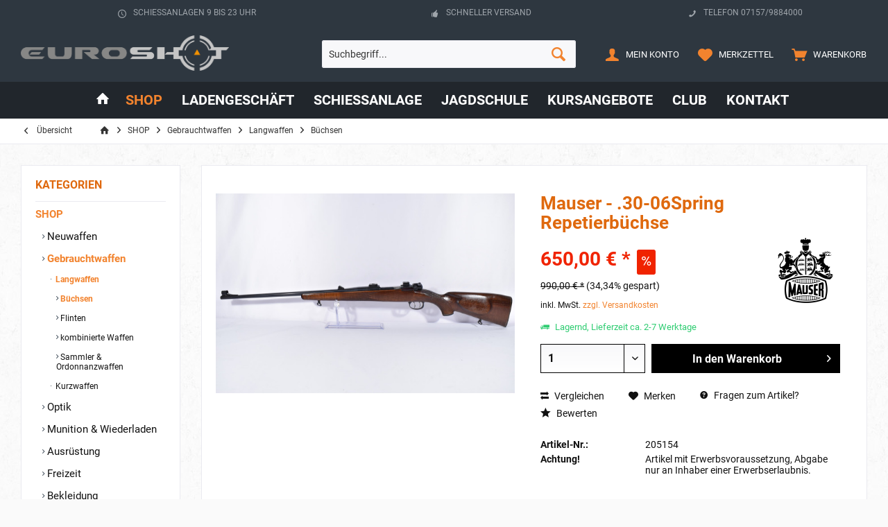

--- FILE ---
content_type: text/html; charset=UTF-8
request_url: https://euroshot.de/mauser.30-06spring-repetierbuechse
body_size: 21254
content:
<!DOCTYPE html> <html class="no-js" lang="de" itemscope="itemscope" itemtype="https://schema.org/WebPage"> <head> <meta charset="utf-8"> <meta name="author" content="" /> <meta name="robots" content="index,follow" /> <meta name="revisit-after" content="15 days" /> <meta name="keywords" content="Mauser,-,.30-06Spring,Repetierbüchse,Der,Stecher,wurde,durch,einen,Flintenabzug,von,Recknagel,ersetzt,!,,,,Gesamtlänge:,113cm,,,Lauflänge:,61cm,,,Schaftlänge:,37cm,,,Gewicht:,4,19kg,,,,Zustand:,2,,,Schäftung/Griffschalen:,Holz,,,Sonstiges:,mit,Schwenkmont" /> <meta name="description" content="Mauser - .30-06Spring Repetierbüchse ✓ Schneller Versand ✓ TOP-Preis ✓ Fachberatung ✓ Fachhandel ✓ Der Stecher wurde durch einen Flintenabzug vo..." /> <meta property="og:type" content="product" /> <meta property="og:site_name" content="Euroshot GmbH" /> <meta property="og:url" content="https://euroshot.de/mauser.30-06spring-repetierbuechse" /> <meta property="og:title" content="Mauser - .30-06Spring Repetierbüchse" /> <meta property="og:description" content="Der Stecher wurde durch einen Flintenabzug von Recknagel ersetzt ! Gesamtlänge: 113cm Lauflänge: 61cm Schaftlänge: 37cm Gewicht: 4,19kg…" /> <meta property="og:image" content="https://euroshot.de/media/image/71/38/e0/Mauser_30_06Spring_Repetierbuechse_205154.jpg" /> <meta property="product:brand" content="Mauser" /> <meta property="product:price" content="650,00" /> <meta property="product:product_link" content="https://euroshot.de/mauser.30-06spring-repetierbuechse" /> <meta name="twitter:card" content="product" /> <meta name="twitter:site" content="Euroshot GmbH" /> <meta name="twitter:title" content="Mauser - .30-06Spring Repetierbüchse" /> <meta name="twitter:description" content="Der Stecher wurde durch einen Flintenabzug von Recknagel ersetzt ! Gesamtlänge: 113cm Lauflänge: 61cm Schaftlänge: 37cm Gewicht: 4,19kg…" /> <meta name="twitter:image" content="https://euroshot.de/media/image/71/38/e0/Mauser_30_06Spring_Repetierbuechse_205154.jpg" /> <meta itemprop="copyrightHolder" content="Euroshot GmbH" /> <meta itemprop="copyrightYear" content="2014" /> <meta itemprop="isFamilyFriendly" content="True" /> <meta itemprop="image" content="https://euroshot.de/media/image/98/a7/47/EuroshotlOTWI61OSEpng.png" /> <meta name="viewport" content="width=device-width, initial-scale=1.0"> <meta name="mobile-web-app-capable" content="yes"> <meta name="apple-mobile-web-app-title" content="Euroshot GmbH"> <meta name="apple-mobile-web-app-capable" content="yes"> <meta name="apple-mobile-web-app-status-bar-style" content="default"> <link rel="apple-touch-icon-precomposed" href="https://euroshot.de/media/image/8c/87/c4/Euroshot-Favicon_140x140_140x140WzfhrSiYLzdlU.png"> <link rel="shortcut icon" href="https://euroshot.de/media/image/8c/87/c4/Euroshot-Favicon_140x140_140x140WzfhrSiYLzdlU.png"> <meta name="msapplication-navbutton-color" content="#F2832E" /> <meta name="application-name" content="Euroshot GmbH" /> <meta name="msapplication-starturl" content="https://euroshot.de/" /> <meta name="msapplication-window" content="width=1024;height=768" /> <meta name="msapplication-TileImage" content="https://euroshot.de/media/image/8c/87/c4/Euroshot-Favicon_140x140_140x140WzfhrSiYLzdlU.png"> <meta name="msapplication-TileColor" content="#F2832E"> <meta name="theme-color" content="#F2832E" /> <meta name="google-site-verification" content="3y3Q55szXZ24GqMXGRy_bvJigAfgvYJok3s3hErlBUU" /> <link rel="canonical" href="https://euroshot.de/mauser.30-06spring-repetierbuechse" /> <title itemprop="name">Mauser - .30-06Spring Repetierbüchse | Euroshot GmbH</title> <link href="/web/cache/1729852495_84af20108a2dca7a0594390bb526e429.css" media="all" rel="stylesheet" type="text/css" /> <style type="text/css"> .ngs--products-availability-status-icon { display: inline-block; height: 16px; width: 16px; line-height: initial; margin-right: 3px; vertical-align: middle; } .ngs--products-availability-status-icon.ngs_products_state_available{ background-color: #00FF00; border-radius: 50%; border: 1px solid #00FF00; } .ngs--products-availability-status-icon.ngs_products_state_not_available{ background-color: #FF0000; border-radius: 50%; border: 1px solid #FF0000; } .ngs--products-availability-status-icon.ngs_products_state_unavailable_variant{ background-color: #FFFF00; border-radius: 50%; border: 1px solid #FFFF00; } .product--price .ngs--products-availability-status-icon + .price--default{ display: inline-block !important; width: auto !important; vertical-align: middle !important; line-height: initial !important; float: none !important; } #triangle-up { width: 0; height: 0; border-left: 50px solid transparent; border-right: 50px solid transparent; border-bottom: 100px solid blue; } #triangle-up:before { content: ""; display:block; width: 0; height: 0; border-left: 25px solid transparent; border-right: 25px solid transparent; border-bottom: 50px solid red; } </style> </head> <body class=" is--ctl-detail is--act-index tcinntheme themeware-strong layout-fullwidth-boxed gwfont1 gwfont2 headtyp-3 header-3 no-sticky " > <div class="page-wrap"> <noscript class="noscript-main"> <div class="alert is--warning"> <div class="alert--icon"> <i class="icon--element icon--warning"></i> </div> <div class="alert--content"> Um Euroshot&#x20;GmbH in vollem Umfang nutzen zu k&ouml;nnen, empfehlen wir Ihnen Javascript in Ihrem Browser zu aktiveren. </div> </div> </noscript> <header class="header-main mobil-usp"> <div class="topbar--features"> <div> <div class="feature-1"><i class="icon--truck"></i><span>Kostenloser Versand ab € 50,- Bestellwert</span></div> <div class="feature-2 b767 b1023 b1259"><i class="icon--clock"></i><span>Schießanlagen 9 bis 23 Uhr</span></div> <div class="feature-3 b1023 b1259"><i class="icon--thumbsup"></i><span>Schneller Versand</span></div> <div class="feature-4 b1259"><i class="icon--phone"></i><span>Telefon 07157/9884000</span></div> </div> </div> <div class="topbar top-bar cart-price-hide"> <div class="top-bar--navigation" role="menubar">   </div> <div class="header-container"> <div class="header-logo-and-suche"> <div class="logo hover-typ-1" role="banner"> <a class="logo--link" href="https://euroshot.de/" title="Euroshot GmbH - zur Startseite wechseln"> <picture> <source srcset="https://euroshot.de/media/image/98/a7/47/EuroshotlOTWI61OSEpng.png" media="(min-width: 78.75em)"> <source srcset="https://euroshot.de/media/image/98/a7/47/EuroshotlOTWI61OSEpng.png" media="(min-width: 64em)"> <source srcset="https://euroshot.de/media/image/98/a7/47/EuroshotlOTWI61OSEpng.png" media="(min-width: 48em)"> <img srcset="https://euroshot.de/media/image/98/a7/47/EuroshotlOTWI61OSEpng.png" alt="Euroshot GmbH - zur Startseite wechseln" title="Euroshot GmbH - zur Startseite wechseln"/> </picture> </a> </div> </div> <div id="header--searchform" data-search="true" aria-haspopup="true"> <form action="/search" method="get" class="main-search--form"> <input type="search" name="sSearch" class="main-search--field" autocomplete="off" autocapitalize="off" placeholder="Suchbegriff..." maxlength="30" /> <button type="submit" class="main-search--button"> <i class="icon--search"></i> <span class="main-search--text"></span> </button> <div class="form--ajax-loader">&nbsp;</div> </form> <div class="main-search--results"></div> </div> <div class="notepad-and-cart top-bar--navigation">  <div class="navigation--entry entry--cart" role="menuitem"> <a class="is--icon-left cart--link titletooltip" href="https://euroshot.de/checkout/cart" title="Warenkorb"> <i class="icon--basket"></i> <span class="cart--display"> Warenkorb </span> <span class="badge is--minimal cart--quantity is--hidden">0</span> </a> <div class="ajax-loader">&nbsp;</div> </div> <div class="navigation--entry entry--notepad" role="menuitem"> <a href="https://euroshot.de/note" title="Merkzettel"> <i class="icon--heart"></i> <span class="notepad--name"> Merkzettel </span> </a> </div> <div id="useraccountmenu" title="Kundenkonto" class="navigation--entry account-dropdown has--drop-down" role="menuitem" data-offcanvas="true" data-offcanvasselector=".account-dropdown-container"> <span class="account--display"> <i class="icon--account"></i> <span class="name--account">Mein Konto</span> </span> <div class="account-dropdown-container"> <div class="entry--close-off-canvas"> <a href="#close-account-menu" class="account--close-off-canvas" title="Menü schließen"> Menü schließen <i class="icon--arrow-right"></i> </a> </div> <span>Kundenkonto</span> <a href="https://euroshot.de/account" title="Mein Konto" class="anmelden--button btn is--primary service--link">Anmelden</a> <div class="registrieren-container">oder <a href="https://euroshot.de/account" title="Mein Konto" class="service--link">registrieren</a></div> <div class="infotext-container">Nach der Anmeldung, können Sie hier auf Ihren Kundenbereich zugreifen.</div> </div> </div>  <div class="navigation--entry entry--compare is--hidden" role="menuitem" aria-haspopup="true" data-drop-down-menu="true"> <div>   </div> </div> </div> <div class="navigation--entry entry--menu-left" role="menuitem"> <a class="entry--link entry--trigger is--icon-left" href="#offcanvas--left" data-offcanvas="true" data-offCanvasSelector=".sidebar-main"> <i class="icon--menu"></i> <span class="menu--name">Menü</span> </a> </div> <div class="container--ajax-cart off-canvas-90" data-collapse-cart="true"></div> </div> </div> <div class="headbar colorwhite"> <nav class="navigation-main hide-kategorie-button hover-typ-2 font-family-sekundary" data-tc-menu-headline="false" data-tc-menu-text="false"> <div data-menu-scroller="true" data-listSelector=".navigation--list.container" data-viewPortSelector=".navigation--list-wrapper" data-stickyMenu="true" data-stickyMenuTablet="0" data-stickyMenuPhone="0" data-stickyMenuPosition="400" data-stickyMenuDuration="300" > <div class="navigation--list-wrapper"> <ul class="navigation--list container" role="menubar" itemscope="itemscope" itemtype="https://schema.org/SiteNavigationElement"> <li class="navigation--entry is--home homeiconlink" role="menuitem"> <a class="navigation--link is--first" href="https://euroshot.de/" title="Home" itemprop="url"> <i itemprop="name" class="icon--house"></i> </a> </li><li class="navigation--entry is--active" role="menuitem"><a class="navigation--link is--active" href="https://euroshot.de/shop/" title="SHOP" aria-label="SHOP" itemprop="url"><span itemprop="name">SHOP</span></a></li><li class="navigation--entry" role="menuitem"><a class="navigation--link" href="https://euroshot.de/ladengeschaeft/" title="Ladengeschäft" aria-label="Ladengeschäft" itemprop="url"><span itemprop="name">Ladengeschäft</span></a></li><li class="navigation--entry" role="menuitem"><a class="navigation--link" href="https://euroshot.de/schiessanlage/" title="Schießanlage" aria-label="Schießanlage" itemprop="url"><span itemprop="name">Schießanlage</span></a></li><li class="navigation--entry" role="menuitem"><a class="navigation--link" href="https://euroshot.de/jagdschule/" title="Jagdschule" aria-label="Jagdschule" itemprop="url"><span itemprop="name">Jagdschule</span></a></li><li class="navigation--entry" role="menuitem"><a class="navigation--link" href="https://euroshot.de/kursangebote/" title="Kursangebote" aria-label="Kursangebote" itemprop="url"><span itemprop="name">Kursangebote</span></a></li><li class="navigation--entry" role="menuitem"><a class="navigation--link" href="https://euroshot.de/club/" title="Club" aria-label="Club" itemprop="url"><span itemprop="name">Club</span></a></li><li class="navigation--entry" role="menuitem"><a class="navigation--link" href="https://euroshot.de/kontakt/" title="Kontakt" aria-label="Kontakt" itemprop="url"><span itemprop="name">Kontakt</span></a></li> </ul> </div> <div class="advanced-menu" data-advanced-menu="true" data-hoverDelay="150"> <div class="menu--container"> <div class="button-container"> <a href="https://euroshot.de/shop/" class="button--category" aria-label="Zur Kategorie SHOP" title="Zur Kategorie SHOP"> <i class="icon--arrow-right"></i> Zur Kategorie SHOP </a> <span class="button--close"> <i class="icon--cross"></i> </span> </div> <div class="content--wrapper has--content"> <ul class="menu--list menu--level-0 columns--4" style="width: 100%;"> <li class="menu--list-item item--level-0" style="width: 100%"> <a href="https://euroshot.de/shop/neuwaffen/" class="menu--list-item-link" aria-label="Neuwaffen" title="Neuwaffen">Neuwaffen</a> <ul class="menu--list menu--level-1 columns--4"> <li class="menu--list-item item--level-1"> <a href="https://euroshot.de/shop/neuwaffen/langwaffen/" class="menu--list-item-link" aria-label="Langwaffen" title="Langwaffen">Langwaffen</a> <ul class="menu--list menu--level-2 columns--4"> <li class="menu--list-item item--level-2"> <a href="https://euroshot.de/shop/neuwaffen/langwaffen/buechsen/" class="menu--list-item-link" aria-label="Büchsen" title="Büchsen">Büchsen</a> </li> <li class="menu--list-item item--level-2"> <a href="https://euroshot.de/shop/neuwaffen/langwaffen/flinten/" class="menu--list-item-link" aria-label="Flinten" title="Flinten">Flinten</a> </li> <li class="menu--list-item item--level-2"> <a href="https://euroshot.de/shop/neuwaffen/langwaffen/kombinierte-waffen/" class="menu--list-item-link" aria-label="Kombinierte Waffen" title="Kombinierte Waffen">Kombinierte Waffen</a> </li> <li class="menu--list-item item--level-2"> <a href="https://euroshot.de/shop/neuwaffen/langwaffen/schalldaempfer/" class="menu--list-item-link" aria-label="Schalldämpfer" title="Schalldämpfer">Schalldämpfer</a> </li> <li class="menu--list-item item--level-2"> <a href="https://euroshot.de/shop/neuwaffen/langwaffen/nach-modell/" class="menu--list-item-link" aria-label="Nach Modell" title="Nach Modell">Nach Modell</a> </li> <li class="menu--list-item item--level-2"> <a href="https://euroshot.de/shop/neuwaffen/langwaffen/jungjaeger-komplettangebot/" class="menu--list-item-link" aria-label="Jungjäger Komplettangebot" title="Jungjäger Komplettangebot">Jungjäger Komplettangebot</a> </li> <li class="menu--list-item item--level-2"> <a href="https://euroshot.de/shop/neuwaffen/langwaffen/druckluft-wbk-pflichtig/" class="menu--list-item-link" aria-label="Druckluft / WBK pflichtig" title="Druckluft / WBK pflichtig">Druckluft / WBK pflichtig</a> </li> <li class="menu--list-item item--level-2"> <a href="https://euroshot.de/shop/neuwaffen/langwaffen/druckluft-frei-ab-18-jahre/" class="menu--list-item-link" aria-label="Druckluft / Frei ab 18 Jahre" title="Druckluft / Frei ab 18 Jahre">Druckluft / Frei ab 18 Jahre</a> </li> </ul> </li> <li class="menu--list-item item--level-1"> <a href="https://euroshot.de/shop/neuwaffen/kurzwaffen/" class="menu--list-item-link" aria-label="Kurzwaffen" title="Kurzwaffen">Kurzwaffen</a> <ul class="menu--list menu--level-2 columns--4"> <li class="menu--list-item item--level-2"> <a href="https://euroshot.de/shop/neuwaffen/kurzwaffen/pistolen/" class="menu--list-item-link" aria-label="Pistolen" title="Pistolen">Pistolen</a> </li> <li class="menu--list-item item--level-2"> <a href="https://euroshot.de/shop/neuwaffen/kurzwaffen/revolver/" class="menu--list-item-link" aria-label="Revolver" title="Revolver">Revolver</a> </li> <li class="menu--list-item item--level-2"> <a href="https://euroshot.de/shop/neuwaffen/kurzwaffen/nach-modell/" class="menu--list-item-link" aria-label="Nach Modell" title="Nach Modell">Nach Modell</a> </li> <li class="menu--list-item item--level-2"> <a href="https://euroshot.de/shop/neuwaffen/kurzwaffen/druckluft-wbk-pflichtig/" class="menu--list-item-link" aria-label="Druckluft / WBK pflichtig" title="Druckluft / WBK pflichtig">Druckluft / WBK pflichtig</a> </li> <li class="menu--list-item item--level-2"> <a href="https://euroshot.de/shop/neuwaffen/kurzwaffen/druckluft-frei-ab-18-jahre/" class="menu--list-item-link" aria-label="Druckluft / Frei ab 18 Jahre" title="Druckluft / Frei ab 18 Jahre">Druckluft / Frei ab 18 Jahre</a> </li> </ul> </li> </ul> </li> <li class="menu--list-item item--level-0" style="width: 100%"> <a href="https://euroshot.de/shop/gebrauchtwaffen/" class="menu--list-item-link" aria-label="Gebrauchtwaffen" title="Gebrauchtwaffen">Gebrauchtwaffen</a> <ul class="menu--list menu--level-1 columns--4"> <li class="menu--list-item item--level-1"> <a href="https://euroshot.de/shop/gebrauchtwaffen/langwaffen/" class="menu--list-item-link" aria-label="Langwaffen" title="Langwaffen">Langwaffen</a> <ul class="menu--list menu--level-2 columns--4"> <li class="menu--list-item item--level-2"> <a href="https://euroshot.de/shop/gebrauchtwaffen/langwaffen/buechsen/" class="menu--list-item-link" aria-label="Büchsen" title="Büchsen">Büchsen</a> </li> <li class="menu--list-item item--level-2"> <a href="https://euroshot.de/shop/gebrauchtwaffen/langwaffen/flinten/" class="menu--list-item-link" aria-label="Flinten" title="Flinten">Flinten</a> </li> <li class="menu--list-item item--level-2"> <a href="https://euroshot.de/shop/gebrauchtwaffen/langwaffen/kombinierte-waffen/" class="menu--list-item-link" aria-label="kombinierte Waffen" title="kombinierte Waffen">kombinierte Waffen</a> </li> <li class="menu--list-item item--level-2"> <a href="https://euroshot.de/shop/gebrauchtwaffen/langwaffen/sammler-ordonnanzwaffen/" class="menu--list-item-link" aria-label="Sammler &amp; Ordonnanzwaffen" title="Sammler &amp; Ordonnanzwaffen">Sammler & Ordonnanzwaffen</a> </li> </ul> </li> <li class="menu--list-item item--level-1"> <a href="https://euroshot.de/shop/gebrauchtwaffen/kurzwaffen/" class="menu--list-item-link" aria-label="Kurzwaffen" title="Kurzwaffen">Kurzwaffen</a> <ul class="menu--list menu--level-2 columns--4"> <li class="menu--list-item item--level-2"> <a href="https://euroshot.de/shop/gebrauchtwaffen/kurzwaffen/pistolen/" class="menu--list-item-link" aria-label="Pistolen" title="Pistolen">Pistolen</a> </li> <li class="menu--list-item item--level-2"> <a href="https://euroshot.de/shop/gebrauchtwaffen/kurzwaffen/revolver/" class="menu--list-item-link" aria-label="Revolver" title="Revolver">Revolver</a> </li> </ul> </li> </ul> </li> <li class="menu--list-item item--level-0" style="width: 100%"> <a href="https://euroshot.de/shop/optik/" class="menu--list-item-link" aria-label="Optik" title="Optik">Optik</a> <ul class="menu--list menu--level-1 columns--4"> <li class="menu--list-item item--level-1"> <a href="https://euroshot.de/shop/optik/zielfernrohre/" class="menu--list-item-link" aria-label="Zielfernrohre" title="Zielfernrohre">Zielfernrohre</a> <ul class="menu--list menu--level-2 columns--4"> <li class="menu--list-item item--level-2"> <a href="https://euroshot.de/shop/optik/zielfernrohre/alle-zielfernrohre/" class="menu--list-item-link" aria-label="Alle Zielfernrohre" title="Alle Zielfernrohre">Alle Zielfernrohre</a> </li> <li class="menu--list-item item--level-2"> <a href="https://euroshot.de/shop/optik/zielfernrohre/zielfernrohre-mit-leuchtabsehen/" class="menu--list-item-link" aria-label="Zielfernrohre mit Leuchtabsehen" title="Zielfernrohre mit Leuchtabsehen">Zielfernrohre mit Leuchtabsehen</a> </li> <li class="menu--list-item item--level-2"> <a href="https://euroshot.de/shop/optik/zielfernrohre/zielfernrohre-parallaxenausgleich/" class="menu--list-item-link" aria-label="Zielfernrohre Parallaxenausgleich " title="Zielfernrohre Parallaxenausgleich ">Zielfernrohre Parallaxenausgleich </a> </li> <li class="menu--list-item item--level-2"> <a href="https://euroshot.de/shop/optik/zielfernrohre/zielfernrohre-fuer-die-drueckjagd/" class="menu--list-item-link" aria-label="Zielfernrohre für die Drückjagd" title="Zielfernrohre für die Drückjagd">Zielfernrohre für die Drückjagd</a> </li> <li class="menu--list-item item--level-2"> <a href="https://euroshot.de/shop/optik/zielfernrohre/zielfernrohre-long-range/" class="menu--list-item-link" aria-label="Zielfernrohre Long Range" title="Zielfernrohre Long Range">Zielfernrohre Long Range</a> </li> <li class="menu--list-item item--level-2"> <a href="https://euroshot.de/shop/optik/zielfernrohre/nach-marken/" class="menu--list-item-link" aria-label="Nach Marken" title="Nach Marken">Nach Marken</a> </li> </ul> </li> <li class="menu--list-item item--level-1"> <a href="https://euroshot.de/shop/optik/leuchtpunktvisiere/" class="menu--list-item-link" aria-label="Leuchtpunktvisiere" title="Leuchtpunktvisiere">Leuchtpunktvisiere</a> </li> <li class="menu--list-item item--level-1"> <a href="https://euroshot.de/shop/optik/fernglaeser/" class="menu--list-item-link" aria-label="Ferngläser" title="Ferngläser">Ferngläser</a> </li> <li class="menu--list-item item--level-1"> <a href="https://euroshot.de/shop/optik/waermebildgeraete/" class="menu--list-item-link" aria-label="Wärmebildgeräte" title="Wärmebildgeräte">Wärmebildgeräte</a> </li> <li class="menu--list-item item--level-1"> <a href="https://euroshot.de/shop/optik/nachtsichtgeraete/" class="menu--list-item-link" aria-label="Nachtsichtgeräte" title="Nachtsichtgeräte">Nachtsichtgeräte</a> </li> <li class="menu--list-item item--level-1"> <a href="https://euroshot.de/shop/optik/wildkameras/" class="menu--list-item-link" aria-label="Wildkameras" title="Wildkameras">Wildkameras</a> </li> <li class="menu--list-item item--level-1"> <a href="https://euroshot.de/shop/optik/spektive/" class="menu--list-item-link" aria-label="Spektive" title="Spektive">Spektive</a> </li> <li class="menu--list-item item--level-1"> <a href="https://euroshot.de/shop/optik/visierungen/" class="menu--list-item-link" aria-label="Visierungen" title="Visierungen">Visierungen</a> </li> <li class="menu--list-item item--level-1"> <a href="https://euroshot.de/shop/optik/entfernungsmesser/" class="menu--list-item-link" aria-label="Entfernungsmesser" title="Entfernungsmesser">Entfernungsmesser</a> </li> <li class="menu--list-item item--level-1"> <a href="https://euroshot.de/shop/optik/optikzubehoer-montagen/" class="menu--list-item-link" aria-label="Optikzubehör &amp; Montagen" title="Optikzubehör &amp; Montagen">Optikzubehör & Montagen</a> </li> <li class="menu--list-item item--level-1"> <a href="https://euroshot.de/shop/optik/optik-sonstiges/" class="menu--list-item-link" aria-label="Optik Sonstiges" title="Optik Sonstiges">Optik Sonstiges</a> </li> </ul> </li> <li class="menu--list-item item--level-0" style="width: 100%"> <a href="https://euroshot.de/shop/munition-wiederladen/" class="menu--list-item-link" aria-label="Munition &amp; Wiederladen" title="Munition &amp; Wiederladen">Munition & Wiederladen</a> <ul class="menu--list menu--level-1 columns--4"> <li class="menu--list-item item--level-1"> <a href="https://euroshot.de/shop/munition-wiederladen/sale-munition/" class="menu--list-item-link" aria-label="SALE Munition" title="SALE Munition">SALE Munition</a> </li> <li class="menu--list-item item--level-1"> <a href="https://euroshot.de/shop/munition-wiederladen/munition/" class="menu--list-item-link" aria-label="Munition" title="Munition">Munition</a> <ul class="menu--list menu--level-2 columns--4"> <li class="menu--list-item item--level-2"> <a href="https://euroshot.de/shop/munition-wiederladen/munition/patronen-fuer-buechsen/" class="menu--list-item-link" aria-label="Patronen für Büchsen" title="Patronen für Büchsen">Patronen für Büchsen</a> </li> <li class="menu--list-item item--level-2"> <a href="https://euroshot.de/shop/munition-wiederladen/munition/patronen-fuer-flinten/" class="menu--list-item-link" aria-label="Patronen für Flinten" title="Patronen für Flinten">Patronen für Flinten</a> </li> <li class="menu--list-item item--level-2"> <a href="https://euroshot.de/shop/munition-wiederladen/munition/patronen-fuer-kurzwaffen/" class="menu--list-item-link" aria-label="Patronen für Kurzwaffen" title="Patronen für Kurzwaffen">Patronen für Kurzwaffen</a> </li> <li class="menu--list-item item--level-2"> <a href="https://euroshot.de/shop/munition-wiederladen/munition/diabolos-rundkugeln/" class="menu--list-item-link" aria-label="Diabolos &amp; Rundkugeln" title="Diabolos &amp; Rundkugeln">Diabolos & Rundkugeln</a> </li> <li class="menu--list-item item--level-2"> <a href="https://euroshot.de/shop/munition-wiederladen/munition/pufferpatronen/" class="menu--list-item-link" aria-label="Pufferpatronen" title="Pufferpatronen">Pufferpatronen</a> </li> </ul> </li> <li class="menu--list-item item--level-1"> <a href="https://euroshot.de/shop/munition-wiederladen/wiederladen/" class="menu--list-item-link" aria-label="Wiederladen" title="Wiederladen">Wiederladen</a> <ul class="menu--list menu--level-2 columns--4"> <li class="menu--list-item item--level-2"> <a href="https://euroshot.de/shop/munition-wiederladen/wiederladen/geschosse/" class="menu--list-item-link" aria-label="Geschosse" title="Geschosse">Geschosse</a> </li> <li class="menu--list-item item--level-2"> <a href="https://euroshot.de/shop/munition-wiederladen/wiederladen/huelsen/" class="menu--list-item-link" aria-label="Hülsen" title="Hülsen">Hülsen</a> </li> <li class="menu--list-item item--level-2"> <a href="https://euroshot.de/shop/munition-wiederladen/wiederladen/zuendhuetchen/" class="menu--list-item-link" aria-label="Zündhütchen" title="Zündhütchen">Zündhütchen</a> </li> <li class="menu--list-item item--level-2"> <a href="https://euroshot.de/shop/munition-wiederladen/wiederladen/wiederladegeraete-zubehoer/" class="menu--list-item-link" aria-label="Wiederladegeräte &amp; Zubehör" title="Wiederladegeräte &amp; Zubehör">Wiederladegeräte & Zubehör</a> </li> </ul> </li> </ul> </li> <li class="menu--list-item item--level-0" style="width: 100%"> <a href="https://euroshot.de/shop/ausruestung/" class="menu--list-item-link" aria-label="Ausrüstung" title="Ausrüstung">Ausrüstung</a> <ul class="menu--list menu--level-1 columns--4"> <li class="menu--list-item item--level-1"> <a href="https://euroshot.de/shop/ausruestung/waffenzubehoer/" class="menu--list-item-link" aria-label="Waffenzubehör" title="Waffenzubehör">Waffenzubehör</a> <ul class="menu--list menu--level-2 columns--4"> <li class="menu--list-item item--level-2"> <a href="https://euroshot.de/shop/ausruestung/waffenzubehoer/gewehrriemen/" class="menu--list-item-link" aria-label="Gewehrriemen" title="Gewehrriemen">Gewehrriemen</a> </li> <li class="menu--list-item item--level-2"> <a href="https://euroshot.de/shop/ausruestung/waffenzubehoer/magazine/" class="menu--list-item-link" aria-label="Magazine" title="Magazine">Magazine</a> </li> <li class="menu--list-item item--level-2"> <a href="https://euroshot.de/shop/ausruestung/waffenzubehoer/waffenpflege/" class="menu--list-item-link" aria-label="Waffenpflege" title="Waffenpflege">Waffenpflege</a> </li> <li class="menu--list-item item--level-2"> <a href="https://euroshot.de/shop/ausruestung/waffenzubehoer/waffenschraenke-zubehoer/" class="menu--list-item-link" aria-label="Waffenschränke &amp; Zubehör" title="Waffenschränke &amp; Zubehör">Waffenschränke & Zubehör</a> </li> </ul> </li> <li class="menu--list-item item--level-1"> <a href="https://euroshot.de/shop/ausruestung/schiesssport-sicherheit/" class="menu--list-item-link" aria-label="Schießsport &amp; Sicherheit" title="Schießsport &amp; Sicherheit">Schießsport & Sicherheit</a> <ul class="menu--list menu--level-2 columns--4"> <li class="menu--list-item item--level-2"> <a href="https://euroshot.de/shop/ausruestung/schiesssport-sicherheit/gehoerschutz/" class="menu--list-item-link" aria-label="Gehörschutz" title="Gehörschutz">Gehörschutz</a> </li> <li class="menu--list-item item--level-2"> <a href="https://euroshot.de/shop/ausruestung/schiesssport-sicherheit/schiess-schutzbrillen/" class="menu--list-item-link" aria-label="Schieß- &amp; Schutzbrillen" title="Schieß- &amp; Schutzbrillen">Schieß- & Schutzbrillen</a> </li> <li class="menu--list-item item--level-2"> <a href="https://euroshot.de/shop/ausruestung/schiesssport-sicherheit/ipsc/" class="menu--list-item-link" aria-label="IPSC" title="IPSC">IPSC</a> </li> <li class="menu--list-item item--level-2"> <a href="https://euroshot.de/shop/ausruestung/schiesssport-sicherheit/sportzubehoer/" class="menu--list-item-link" aria-label="Sportzubehör" title="Sportzubehör">Sportzubehör</a> </li> </ul> </li> <li class="menu--list-item item--level-1"> <a href="https://euroshot.de/shop/ausruestung/jagdbedarf/" class="menu--list-item-link" aria-label="Jagdbedarf" title="Jagdbedarf">Jagdbedarf</a> <ul class="menu--list menu--level-2 columns--4"> <li class="menu--list-item item--level-2"> <a href="https://euroshot.de/shop/ausruestung/jagdbedarf/ansitzstuhl/" class="menu--list-item-link" aria-label="Ansitzstuhl" title="Ansitzstuhl">Ansitzstuhl</a> </li> <li class="menu--list-item item--level-2"> <a href="https://euroshot.de/shop/ausruestung/jagdbedarf/heizgeraete-koerperwaermer/" class="menu--list-item-link" aria-label="Heizgeräte &amp; Körperwärmer" title="Heizgeräte &amp; Körperwärmer">Heizgeräte & Körperwärmer</a> </li> <li class="menu--list-item item--level-2"> <a href="https://euroshot.de/shop/ausruestung/jagdbedarf/sonstiges/" class="menu--list-item-link" aria-label="Sonstiges" title="Sonstiges">Sonstiges</a> </li> </ul> </li> <li class="menu--list-item item--level-1"> <a href="https://euroshot.de/shop/ausruestung/transport-taschen/" class="menu--list-item-link" aria-label="Transport &amp; Taschen" title="Transport &amp; Taschen">Transport & Taschen</a> <ul class="menu--list menu--level-2 columns--4"> <li class="menu--list-item item--level-2"> <a href="https://euroshot.de/shop/ausruestung/transport-taschen/futterale/" class="menu--list-item-link" aria-label="Futterale" title="Futterale">Futterale</a> </li> <li class="menu--list-item item--level-2"> <a href="https://euroshot.de/shop/ausruestung/transport-taschen/rucksaecke/" class="menu--list-item-link" aria-label="Rucksäcke" title="Rucksäcke">Rucksäcke</a> </li> </ul> </li> <li class="menu--list-item item--level-1"> <a href="https://euroshot.de/shop/ausruestung/lampen/" class="menu--list-item-link" aria-label="Lampen" title="Lampen">Lampen</a> <ul class="menu--list menu--level-2 columns--4"> <li class="menu--list-item item--level-2"> <a href="https://euroshot.de/shop/ausruestung/lampen/taschenlampen/" class="menu--list-item-link" aria-label="Taschenlampen" title="Taschenlampen">Taschenlampen</a> </li> <li class="menu--list-item item--level-2"> <a href="https://euroshot.de/shop/ausruestung/lampen/stirnlampen/" class="menu--list-item-link" aria-label="Stirnlampen" title="Stirnlampen">Stirnlampen</a> </li> <li class="menu--list-item item--level-2"> <a href="https://euroshot.de/shop/ausruestung/lampen/lampenzubehoer/" class="menu--list-item-link" aria-label="Lampenzubehör" title="Lampenzubehör">Lampenzubehör</a> </li> </ul> </li> <li class="menu--list-item item--level-1"> <a href="https://euroshot.de/shop/ausruestung/messer-werkzeuge/" class="menu--list-item-link" aria-label="Messer &amp; Werkzeuge" title="Messer &amp; Werkzeuge">Messer & Werkzeuge</a> <ul class="menu--list menu--level-2 columns--4"> <li class="menu--list-item item--level-2"> <a href="https://euroshot.de/shop/ausruestung/messer-werkzeuge/messer/" class="menu--list-item-link" aria-label="Messer" title="Messer">Messer</a> </li> </ul> </li> <li class="menu--list-item item--level-1"> <a href="https://euroshot.de/shop/ausruestung/outdoor-survival/" class="menu--list-item-link" aria-label="Outdoor &amp; Survival" title="Outdoor &amp; Survival">Outdoor & Survival</a> </li> </ul> </li> <li class="menu--list-item item--level-0" style="width: 100%"> <a href="https://euroshot.de/shop/freizeit/" class="menu--list-item-link" aria-label="Freizeit" title="Freizeit">Freizeit</a> <ul class="menu--list menu--level-1 columns--4"> <li class="menu--list-item item--level-1"> <a href="https://euroshot.de/shop/freizeit/armbrust-zubehoer/" class="menu--list-item-link" aria-label="Armbrust &amp; Zubehör" title="Armbrust &amp; Zubehör">Armbrust & Zubehör</a> </li> <li class="menu--list-item item--level-1"> <a href="https://euroshot.de/shop/freizeit/bogensport-zubehoer/" class="menu--list-item-link" aria-label="Bogensport &amp; Zubehör" title="Bogensport &amp; Zubehör">Bogensport & Zubehör</a> </li> <li class="menu--list-item item--level-1"> <a href="https://euroshot.de/shop/freizeit/airsoft-zubehoer/" class="menu--list-item-link" aria-label="Airsoft &amp; Zubehör" title="Airsoft &amp; Zubehör">Airsoft & Zubehör</a> </li> <li class="menu--list-item item--level-1"> <a href="https://euroshot.de/shop/freizeit/leucht-und-knallpatronen/" class="menu--list-item-link" aria-label="Leucht- und Knallpatronen" title="Leucht- und Knallpatronen">Leucht- und Knallpatronen</a> </li> <li class="menu--list-item item--level-1"> <a href="https://euroshot.de/shop/freizeit/schreckschusswaffen-zubehoer/" class="menu--list-item-link" aria-label="Schreckschusswaffen &amp; Zubehör" title="Schreckschusswaffen &amp; Zubehör">Schreckschusswaffen & Zubehör</a> </li> </ul> </li> <li class="menu--list-item item--level-0" style="width: 100%"> <a href="https://euroshot.de/shop/bekleidung/" class="menu--list-item-link" aria-label="Bekleidung" title="Bekleidung">Bekleidung</a> <ul class="menu--list menu--level-1 columns--4"> <li class="menu--list-item item--level-1"> <a href="https://euroshot.de/shop/bekleidung/tarnbekleidung/" class="menu--list-item-link" aria-label="Tarnbekleidung" title="Tarnbekleidung">Tarnbekleidung</a> </li> </ul> </li> <li class="menu--list-item item--level-0" style="width: 100%"> <a href="https://euroshot.de/shop/geschenkartikel/" class="menu--list-item-link" aria-label="Geschenkartikel" title="Geschenkartikel">Geschenkartikel</a> </li> </ul> </div> </div> <div class="menu--container"> <div class="button-container"> <a href="https://euroshot.de/ladengeschaeft/" class="button--category" aria-label="Zur Kategorie Ladengeschäft" title="Zur Kategorie Ladengeschäft"> <i class="icon--arrow-right"></i> Zur Kategorie Ladengeschäft </a> <span class="button--close"> <i class="icon--cross"></i> </span> </div> <div class="content--wrapper has--content"> <ul class="menu--list menu--level-0 columns--4" style="width: 100%;"> <li class="menu--list-item item--level-0" style="width: 100%"> <a href="https://euroshot.de/ladengeschaeft/heckler-koch-certified-partner/" class="menu--list-item-link" aria-label="Heckler &amp; Koch - Certified Partner" title="Heckler &amp; Koch - Certified Partner">Heckler & Koch - Certified Partner</a> </li> <li class="menu--list-item item--level-0" style="width: 100%"> <a href="https://euroshot.de/ladengeschaeft/blog/" class="menu--list-item-link" aria-label="Blog" title="Blog">Blog</a> </li> <li class="menu--list-item item--level-0" style="width: 100%"> <a href="https://euroshot.de/ladengeschaeft/euroshot-bonus/" class="menu--list-item-link" aria-label="Euroshot Bonus" title="Euroshot Bonus">Euroshot Bonus</a> </li> <li class="menu--list-item item--level-0" style="width: 100%"> <a href="https://euroshot.de/ladengeschaeft/gebrauchtwaffen-ankauf/" class="menu--list-item-link" aria-label="Gebrauchtwaffen Ankauf" title="Gebrauchtwaffen Ankauf">Gebrauchtwaffen Ankauf</a> </li> </ul> </div> </div> <div class="menu--container"> <div class="button-container"> <a href="https://euroshot.de/schiessanlage/" class="button--category" aria-label="Zur Kategorie Schießanlage" title="Zur Kategorie Schießanlage"> <i class="icon--arrow-right"></i> Zur Kategorie Schießanlage </a> <span class="button--close"> <i class="icon--cross"></i> </span> </div> </div> <div class="menu--container"> <div class="button-container"> <a href="https://euroshot.de/jagdschule/" class="button--category" aria-label="Zur Kategorie Jagdschule" title="Zur Kategorie Jagdschule"> <i class="icon--arrow-right"></i> Zur Kategorie Jagdschule </a> <span class="button--close"> <i class="icon--cross"></i> </span> </div> </div> <div class="menu--container"> <div class="button-container"> <a href="https://euroshot.de/kursangebote/" class="button--category" aria-label="Zur Kategorie Kursangebote" title="Zur Kategorie Kursangebote"> <i class="icon--arrow-right"></i> Zur Kategorie Kursangebote </a> <span class="button--close"> <i class="icon--cross"></i> </span> </div> <div class="content--wrapper has--content"> <ul class="menu--list menu--level-0 columns--4" style="width: 100%;"> </ul> </div> </div> <div class="menu--container"> <div class="button-container"> <a href="https://euroshot.de/club/" class="button--category" aria-label="Zur Kategorie Club" title="Zur Kategorie Club"> <i class="icon--arrow-right"></i> Zur Kategorie Club </a> <span class="button--close"> <i class="icon--cross"></i> </span> </div> </div> <div class="menu--container"> <div class="button-container"> <a href="https://euroshot.de/kontakt/" class="button--category" aria-label="Zur Kategorie Kontakt" title="Zur Kategorie Kontakt"> <i class="icon--arrow-right"></i> Zur Kategorie Kontakt </a> <span class="button--close"> <i class="icon--cross"></i> </span> </div> </div> </div> </div> </nav> </div> </header> <nav class="content--breadcrumb block"> <div> <a class="breadcrumb--button breadcrumb--link" href="https://euroshot.de/shop/gebrauchtwaffen/langwaffen/buechsen/" title="Übersicht"> <i class="icon--arrow-left"></i> <span class="breadcrumb--title">Übersicht</span> </a> <ul class="breadcrumb--list" role="menu" itemscope itemtype="https://schema.org/BreadcrumbList"> <li class="breadcrumb--entry"> <a class="breadcrumb--icon" href="https://euroshot.de/"><i class="icon--house"></i></a> </li> <li class="breadcrumb--separator"> <i class="icon--arrow-right"></i> </li> <li role="menuitem" class="breadcrumb--entry" itemprop="itemListElement" itemscope itemtype="https://schema.org/ListItem"> <a class="breadcrumb--link" href="https://euroshot.de/shop/" title="SHOP" itemprop="item"> <link itemprop="url" href="https://euroshot.de/shop/" /> <span class="breadcrumb--title" itemprop="name">SHOP</span> </a> <meta itemprop="position" content="0" /> </li> <li role="none" class="breadcrumb--separator"> <i class="icon--arrow-right"></i> </li> <li role="menuitem" class="breadcrumb--entry" itemprop="itemListElement" itemscope itemtype="https://schema.org/ListItem"> <a class="breadcrumb--link" href="https://euroshot.de/shop/gebrauchtwaffen/" title="Gebrauchtwaffen" itemprop="item"> <link itemprop="url" href="https://euroshot.de/shop/gebrauchtwaffen/" /> <span class="breadcrumb--title" itemprop="name">Gebrauchtwaffen</span> </a> <meta itemprop="position" content="1" /> </li> <li role="none" class="breadcrumb--separator"> <i class="icon--arrow-right"></i> </li> <li role="menuitem" class="breadcrumb--entry" itemprop="itemListElement" itemscope itemtype="https://schema.org/ListItem"> <a class="breadcrumb--link" href="https://euroshot.de/shop/gebrauchtwaffen/langwaffen/" title="Langwaffen" itemprop="item"> <link itemprop="url" href="https://euroshot.de/shop/gebrauchtwaffen/langwaffen/" /> <span class="breadcrumb--title" itemprop="name">Langwaffen</span> </a> <meta itemprop="position" content="2" /> </li> <li role="none" class="breadcrumb--separator"> <i class="icon--arrow-right"></i> </li> <li role="menuitem" class="breadcrumb--entry is--active" itemprop="itemListElement" itemscope itemtype="https://schema.org/ListItem"> <a class="breadcrumb--link" href="https://euroshot.de/shop/gebrauchtwaffen/langwaffen/buechsen/" title="Büchsen" itemprop="item"> <link itemprop="url" href="https://euroshot.de/shop/gebrauchtwaffen/langwaffen/buechsen/" /> <span class="breadcrumb--title" itemprop="name">Büchsen</span> </a> <meta itemprop="position" content="3" /> </li> </ul> </div> </nav> <section class="content-main container block-group"> <nav class="product--navigation"> <a href="#" class="navigation--link link--prev"> <div class="link--prev-button"> <span class="link--prev-inner">Zurück</span> </div> <div class="image--wrapper"> <div class="image--container"></div> </div> </a> <a href="#" class="navigation--link link--next"> <div class="link--next-button"> <span class="link--next-inner">Vor</span> </div> <div class="image--wrapper"> <div class="image--container"></div> </div> </a> </nav> <div class="content-main--inner"> <div id='cookie-consent' class='off-canvas is--left block-transition' data-cookie-consent-manager='true'> <div class='cookie-consent--header cookie-consent--close'> Cookie-Einstellungen <i class="icon--arrow-right"></i> </div> <div class='cookie-consent--description'> Diese Website benutzt Cookies, die für den technischen Betrieb der Website erforderlich sind und stets gesetzt werden. Andere Cookies, die den Komfort bei Benutzung dieser Website erhöhen, der Direktwerbung dienen oder die Interaktion mit anderen Websites und sozialen Netzwerken vereinfachen sollen, werden nur mit Ihrer Zustimmung gesetzt. </div> </div> <aside class="sidebar-left " data-nsin="0" data-nsbl="0" data-nsno="0" data-nsde="1" data-nsli="1" data-nsse="1" data-nsre="0" data-nsca="0" data-nsac="1" data-nscu="1" data-nspw="1" data-nsne="1" data-nsfo="1" data-nssm="1" data-nsad="1" data-tnsin="0" data-tnsbl="0" data-tnsno="0" data-tnsde="1" data-tnsli="1" data-tnsse="1" data-tnsre="0" data-tnsca="0" data-tnsac="1" data-tnscu="1" data-tnspw="1" data-tnsne="1" data-tnsfo="1" data-tnssm="1" data-tnsad="1" > <div class="sidebar-main off-canvas off-canvas-90"> <div class="navigation--entry entry--close-off-canvas"> <a href="#close-categories-menu" title="Menü schließen" class="navigation--link"> <i class="icon--cross"></i> </a> </div> <div class="navigation--smartphone"> <ul class="navigation--list "> <div class="mobile--switches">   </div> </ul> </div> <div class="sidebar--categories-wrapper" data-subcategory-nav="true" data-mainCategoryId="3" data-categoryId="358" data-fetchUrl="/widgets/listing/getCategory/categoryId/358"> <div class="categories--headline navigation--headline"> Kategorien </div> <div class="sidebar--categories-navigation"> <ul class="sidebar--navigation categories--navigation navigation--list is--drop-down is--level0 is--rounded" role="menu"> <li class="navigation--entry is--active has--sub-categories has--sub-children" role="menuitem"> <a class="navigation--link is--active has--sub-categories link--go-forward" href="https://euroshot.de/shop/" data-categoryId="5" data-fetchUrl="/widgets/listing/getCategory/categoryId/5" title="SHOP" > SHOP <span class="is--icon-right"> <i class="icon--arrow-right"></i> </span> </a> <ul class="sidebar--navigation categories--navigation navigation--list is--level1 is--rounded" role="menu"> <li class="navigation--entry has--sub-children" role="menuitem"> <a class="navigation--link link--go-forward" href="https://euroshot.de/shop/neuwaffen/" data-categoryId="338" data-fetchUrl="/widgets/listing/getCategory/categoryId/338" title="Neuwaffen" > Neuwaffen <span class="is--icon-right"> <i class="icon--arrow-right"></i> </span> </a> </li> <li class="navigation--entry is--active has--sub-categories has--sub-children" role="menuitem"> <a class="navigation--link is--active has--sub-categories link--go-forward" href="https://euroshot.de/shop/gebrauchtwaffen/" data-categoryId="339" data-fetchUrl="/widgets/listing/getCategory/categoryId/339" title="Gebrauchtwaffen" > Gebrauchtwaffen <span class="is--icon-right"> <i class="icon--arrow-right"></i> </span> </a> <ul class="sidebar--navigation categories--navigation navigation--list is--level2 navigation--level-high is--rounded" role="menu"> <li class="navigation--entry is--active has--sub-categories has--sub-children" role="menuitem"> <a class="navigation--link is--active has--sub-categories link--go-forward" href="https://euroshot.de/shop/gebrauchtwaffen/langwaffen/" data-categoryId="356" data-fetchUrl="/widgets/listing/getCategory/categoryId/356" title="Langwaffen" > Langwaffen <span class="is--icon-right"> <i class="icon--arrow-right"></i> </span> </a> <ul class="sidebar--navigation categories--navigation navigation--list is--level3 navigation--level-high is--rounded" role="menu"> <li class="navigation--entry is--active" role="menuitem"> <a class="navigation--link is--active" href="https://euroshot.de/shop/gebrauchtwaffen/langwaffen/buechsen/" data-categoryId="358" data-fetchUrl="/widgets/listing/getCategory/categoryId/358" title="Büchsen" > Büchsen </a> </li> <li class="navigation--entry" role="menuitem"> <a class="navigation--link" href="https://euroshot.de/shop/gebrauchtwaffen/langwaffen/flinten/" data-categoryId="359" data-fetchUrl="/widgets/listing/getCategory/categoryId/359" title="Flinten" > Flinten </a> </li> <li class="navigation--entry" role="menuitem"> <a class="navigation--link" href="https://euroshot.de/shop/gebrauchtwaffen/langwaffen/kombinierte-waffen/" data-categoryId="360" data-fetchUrl="/widgets/listing/getCategory/categoryId/360" title="kombinierte Waffen" > kombinierte Waffen </a> </li> <li class="navigation--entry" role="menuitem"> <a class="navigation--link" href="https://euroshot.de/shop/gebrauchtwaffen/langwaffen/sammler-ordonnanzwaffen/" data-categoryId="361" data-fetchUrl="/widgets/listing/getCategory/categoryId/361" title="Sammler &amp; Ordonnanzwaffen" > Sammler & Ordonnanzwaffen </a> </li> </ul> </li> <li class="navigation--entry has--sub-children" role="menuitem"> <a class="navigation--link link--go-forward" href="https://euroshot.de/shop/gebrauchtwaffen/kurzwaffen/" data-categoryId="363" data-fetchUrl="/widgets/listing/getCategory/categoryId/363" title="Kurzwaffen" > Kurzwaffen <span class="is--icon-right"> <i class="icon--arrow-right"></i> </span> </a> </li> </ul> </li> <li class="navigation--entry has--sub-children" role="menuitem"> <a class="navigation--link link--go-forward" href="https://euroshot.de/shop/optik/" data-categoryId="340" data-fetchUrl="/widgets/listing/getCategory/categoryId/340" title="Optik" > Optik <span class="is--icon-right"> <i class="icon--arrow-right"></i> </span> </a> </li> <li class="navigation--entry has--sub-children" role="menuitem"> <a class="navigation--link link--go-forward" href="https://euroshot.de/shop/munition-wiederladen/" data-categoryId="341" data-fetchUrl="/widgets/listing/getCategory/categoryId/341" title="Munition &amp; Wiederladen" > Munition & Wiederladen <span class="is--icon-right"> <i class="icon--arrow-right"></i> </span> </a> </li> <li class="navigation--entry has--sub-children" role="menuitem"> <a class="navigation--link link--go-forward" href="https://euroshot.de/shop/ausruestung/" data-categoryId="342" data-fetchUrl="/widgets/listing/getCategory/categoryId/342" title="Ausrüstung" > Ausrüstung <span class="is--icon-right"> <i class="icon--arrow-right"></i> </span> </a> </li> <li class="navigation--entry has--sub-children" role="menuitem"> <a class="navigation--link link--go-forward" href="https://euroshot.de/shop/freizeit/" data-categoryId="429" data-fetchUrl="/widgets/listing/getCategory/categoryId/429" title="Freizeit" > Freizeit <span class="is--icon-right"> <i class="icon--arrow-right"></i> </span> </a> </li> <li class="navigation--entry has--sub-children" role="menuitem"> <a class="navigation--link link--go-forward" href="https://euroshot.de/shop/bekleidung/" data-categoryId="343" data-fetchUrl="/widgets/listing/getCategory/categoryId/343" title="Bekleidung" > Bekleidung <span class="is--icon-right"> <i class="icon--arrow-right"></i> </span> </a> </li> <li class="navigation--entry" role="menuitem"> <a class="navigation--link" href="https://euroshot.de/shop/geschenkartikel/" data-categoryId="435" data-fetchUrl="/widgets/listing/getCategory/categoryId/435" title="Geschenkartikel" > Geschenkartikel </a> </li> </ul> </li> <li class="navigation--entry has--sub-children" role="menuitem"> <a class="navigation--link link--go-forward" href="https://euroshot.de/ladengeschaeft/" data-categoryId="292" data-fetchUrl="/widgets/listing/getCategory/categoryId/292" title="Ladengeschäft" > Ladengeschäft <span class="is--icon-right"> <i class="icon--arrow-right"></i> </span> </a> </li> <li class="navigation--entry" role="menuitem"> <a class="navigation--link" href="https://euroshot.de/schiessanlage/" data-categoryId="101" data-fetchUrl="/widgets/listing/getCategory/categoryId/101" title="Schießanlage" > Schießanlage </a> </li> <li class="navigation--entry" role="menuitem"> <a class="navigation--link" href="https://euroshot.de/jagdschule/" data-categoryId="270" data-fetchUrl="/widgets/listing/getCategory/categoryId/270" title="Jagdschule" > Jagdschule </a> </li> <li class="navigation--entry has--sub-children" role="menuitem"> <a class="navigation--link link--go-forward" href="https://euroshot.de/kursangebote/" data-categoryId="316" data-fetchUrl="/widgets/listing/getCategory/categoryId/316" title="Kursangebote" > Kursangebote <span class="is--icon-right"> <i class="icon--arrow-right"></i> </span> </a> </li> <li class="navigation--entry" role="menuitem"> <a class="navigation--link" href="https://euroshot.de/club/" data-categoryId="317" data-fetchUrl="/widgets/listing/getCategory/categoryId/317" title="Club" > Club </a> </li> <li class="navigation--entry" role="menuitem"> <a class="navigation--link" href="https://euroshot.de/kontakt/" data-categoryId="302" data-fetchUrl="/widgets/listing/getCategory/categoryId/302" title="Kontakt" > Kontakt </a> </li> </ul> </div> </div> <div class="sites-navigation show-for-mobil"> <div class="shop-sites--container is--rounded"> <div class="shop-sites--headline navigation--headline"> Informationen </div> <ul class="shop-sites--navigation sidebar--navigation navigation--list is--drop-down is--level0" role="menu"> <li class="navigation--entry" role="menuitem"> <a class="navigation--link" href="https://euroshot.de/impressum" title="Impressum" data-categoryId="3" data-fetchUrl="/widgets/listing/getCustomPage/pageId/3" target="_self"> Impressum </a> </li> <li class="navigation--entry" role="menuitem"> <a class="navigation--link" href="https://euroshot.de/widerrufsrecht" title="Widerrufsrecht" data-categoryId="8" data-fetchUrl="/widgets/listing/getCustomPage/pageId/8" > Widerrufsrecht </a> </li> <li class="navigation--entry" role="menuitem"> <a class="navigation--link" href="https://euroshot.de/versandkosten-und-zahlungsarten" title="Versandkosten und Zahlungsarten" data-categoryId="6" data-fetchUrl="/widgets/listing/getCustomPage/pageId/6" > Versandkosten und Zahlungsarten </a> </li> </ul> </div> </div> </div> <div class="shop-sites--container is--rounded"> <div class="shop-sites--headline navigation--headline"> Informationen </div> <ul class="shop-sites--navigation sidebar--navigation navigation--list is--drop-down is--level0" role="menu"> <li class="navigation--entry" role="menuitem"> <a class="navigation--link" href="https://euroshot.de/impressum" title="Impressum" data-categoryId="3" data-fetchUrl="/widgets/listing/getCustomPage/pageId/3" target="_self"> Impressum </a> </li> <li class="navigation--entry" role="menuitem"> <a class="navigation--link" href="https://euroshot.de/widerrufsrecht" title="Widerrufsrecht" data-categoryId="8" data-fetchUrl="/widgets/listing/getCustomPage/pageId/8" > Widerrufsrecht </a> </li> <li class="navigation--entry" role="menuitem"> <a class="navigation--link" href="https://euroshot.de/versandkosten-und-zahlungsarten" title="Versandkosten und Zahlungsarten" data-categoryId="6" data-fetchUrl="/widgets/listing/getCustomPage/pageId/6" > Versandkosten und Zahlungsarten </a> </li> </ul> </div> </aside> <div class="content--wrapper"> <div class="content product--details" itemscope itemtype="https://schema.org/Product" data-product-navigation="/widgets/listing/productNavigation" data-category-id="358" data-main-ordernumber="205154" data-ajax-wishlist="true" data-compare-ajax="true" data-ajax-variants-container="true"> <header class="product--header"> <div class="product--info"> <meta itemprop="image" content="https://euroshot.de/media/image/96/d2/b1/Mauser_30_06Spring_Repetierbuechse_205154_1.jpg"/> <meta itemprop="image" content="https://euroshot.de/media/image/02/f6/bd/Mauser_30_06Spring_Repetierbuechse_205154_2.jpg"/> <meta itemprop="image" content="https://euroshot.de/media/image/3d/5b/80/Mauser_30_06Spring_Repetierbuechse_205154_3.jpg"/> <meta itemprop="image" content="https://euroshot.de/media/image/0b/32/60/Mauser_30_06Spring_Repetierbuechse_205154_4.jpg"/> </div> </header> <div class="product--detail-upper block-group"> <div class="product--image-container image-slider product--image-zoom" data-image-slider="true" data-image-gallery="true" data-maxZoom="0" data-thumbnails=".image--thumbnails" > <div class="image-slider--container"> <div class="image-slider--slide"> <div class="image--box image-slider--item"> <span class="image--element" data-img-large="https://euroshot.de/media/image/a5/07/45/Mauser_30_06Spring_Repetierbuechse_205154_1280x1280.jpg" data-img-small="https://euroshot.de/media/image/77/eb/81/Mauser_30_06Spring_Repetierbuechse_205154_200x200.jpg" data-img-original="https://euroshot.de/media/image/71/38/e0/Mauser_30_06Spring_Repetierbuechse_205154.jpg" data-alt="Mauser - - - .30-06Spring"> <span class="image--media"> <img srcset="https://euroshot.de/media/image/39/dd/0e/Mauser_30_06Spring_Repetierbuechse_205154_600x600.jpg, https://euroshot.de/media/image/5f/a8/9b/Mauser_30_06Spring_Repetierbuechse_205154_600x600@2x.jpg 2x" src="https://euroshot.de/media/image/39/dd/0e/Mauser_30_06Spring_Repetierbuechse_205154_600x600.jpg" alt="Mauser - - - .30-06Spring" itemprop="image" /> </span> </span> </div> <div class="image--box image-slider--item"> <span class="image--element" data-img-large="https://euroshot.de/media/image/f0/b7/a3/Mauser_30_06Spring_Repetierbuechse_205154_1_1280x1280.jpg" data-img-small="https://euroshot.de/media/image/86/0c/93/Mauser_30_06Spring_Repetierbuechse_205154_1_200x200.jpg" data-img-original="https://euroshot.de/media/image/96/d2/b1/Mauser_30_06Spring_Repetierbuechse_205154_1.jpg" data-alt="Mauser - - - .30-06Spring"> <span class="image--media"> <img srcset="https://euroshot.de/media/image/08/f0/e9/Mauser_30_06Spring_Repetierbuechse_205154_1_600x600.jpg, https://euroshot.de/media/image/a4/5a/62/Mauser_30_06Spring_Repetierbuechse_205154_1_600x600@2x.jpg 2x" alt="Mauser - - - .30-06Spring" itemprop="image" /> </span> </span> </div> <div class="image--box image-slider--item"> <span class="image--element" data-img-large="https://euroshot.de/media/image/fd/40/24/Mauser_30_06Spring_Repetierbuechse_205154_2_1280x1280.jpg" data-img-small="https://euroshot.de/media/image/37/74/df/Mauser_30_06Spring_Repetierbuechse_205154_2_200x200.jpg" data-img-original="https://euroshot.de/media/image/02/f6/bd/Mauser_30_06Spring_Repetierbuechse_205154_2.jpg" data-alt="Mauser - - - .30-06Spring"> <span class="image--media"> <img srcset="https://euroshot.de/media/image/9a/11/dc/Mauser_30_06Spring_Repetierbuechse_205154_2_600x600.jpg, https://euroshot.de/media/image/87/1f/9e/Mauser_30_06Spring_Repetierbuechse_205154_2_600x600@2x.jpg 2x" alt="Mauser - - - .30-06Spring" itemprop="image" /> </span> </span> </div> <div class="image--box image-slider--item"> <span class="image--element" data-img-large="https://euroshot.de/media/image/3c/69/d5/Mauser_30_06Spring_Repetierbuechse_205154_3_1280x1280.jpg" data-img-small="https://euroshot.de/media/image/ab/b2/8d/Mauser_30_06Spring_Repetierbuechse_205154_3_200x200.jpg" data-img-original="https://euroshot.de/media/image/3d/5b/80/Mauser_30_06Spring_Repetierbuechse_205154_3.jpg" data-alt="Mauser - - - .30-06Spring"> <span class="image--media"> <img srcset="https://euroshot.de/media/image/81/ce/05/Mauser_30_06Spring_Repetierbuechse_205154_3_600x600.jpg, https://euroshot.de/media/image/d7/42/23/Mauser_30_06Spring_Repetierbuechse_205154_3_600x600@2x.jpg 2x" alt="Mauser - - - .30-06Spring" itemprop="image" /> </span> </span> </div> <div class="image--box image-slider--item"> <span class="image--element" data-img-large="https://euroshot.de/media/image/53/13/0c/Mauser_30_06Spring_Repetierbuechse_205154_4_1280x1280.jpg" data-img-small="https://euroshot.de/media/image/c6/56/f8/Mauser_30_06Spring_Repetierbuechse_205154_4_200x200.jpg" data-img-original="https://euroshot.de/media/image/0b/32/60/Mauser_30_06Spring_Repetierbuechse_205154_4.jpg" data-alt="Mauser - - - .30-06Spring"> <span class="image--media"> <img srcset="https://euroshot.de/media/image/0f/9c/6e/Mauser_30_06Spring_Repetierbuechse_205154_4_600x600.jpg, https://euroshot.de/media/image/40/6c/5c/Mauser_30_06Spring_Repetierbuechse_205154_4_600x600@2x.jpg 2x" alt="Mauser - - - .30-06Spring" itemprop="image" /> </span> </span> </div> </div> </div> <div class="image--thumbnails image-slider--thumbnails"> <div class="image-slider--thumbnails-slide"> <a href="" title="Vorschau: Mauser - - - .30-06Spring" class="thumbnail--link is--active"> <img srcset="https://euroshot.de/media/image/77/eb/81/Mauser_30_06Spring_Repetierbuechse_205154_200x200.jpg, https://euroshot.de/media/image/47/57/5d/Mauser_30_06Spring_Repetierbuechse_205154_200x200@2x.jpg 2x" alt="Vorschau: Mauser - - - .30-06Spring" title="Vorschau: Mauser - - - .30-06Spring" class="thumbnail--image" /> </a> <a href="" title="Vorschau: Mauser - - - .30-06Spring" class="thumbnail--link"> <img srcset="https://euroshot.de/media/image/86/0c/93/Mauser_30_06Spring_Repetierbuechse_205154_1_200x200.jpg, https://euroshot.de/media/image/6d/30/d0/Mauser_30_06Spring_Repetierbuechse_205154_1_200x200@2x.jpg 2x" alt="Vorschau: Mauser - - - .30-06Spring" title="Vorschau: Mauser - - - .30-06Spring" class="thumbnail--image" /> </a> <a href="" title="Vorschau: Mauser - - - .30-06Spring" class="thumbnail--link"> <img srcset="https://euroshot.de/media/image/37/74/df/Mauser_30_06Spring_Repetierbuechse_205154_2_200x200.jpg, https://euroshot.de/media/image/6a/9d/d2/Mauser_30_06Spring_Repetierbuechse_205154_2_200x200@2x.jpg 2x" alt="Vorschau: Mauser - - - .30-06Spring" title="Vorschau: Mauser - - - .30-06Spring" class="thumbnail--image" /> </a> <a href="" title="Vorschau: Mauser - - - .30-06Spring" class="thumbnail--link"> <img srcset="https://euroshot.de/media/image/ab/b2/8d/Mauser_30_06Spring_Repetierbuechse_205154_3_200x200.jpg, https://euroshot.de/media/image/bc/c8/8b/Mauser_30_06Spring_Repetierbuechse_205154_3_200x200@2x.jpg 2x" alt="Vorschau: Mauser - - - .30-06Spring" title="Vorschau: Mauser - - - .30-06Spring" class="thumbnail--image" /> </a> <a href="" title="Vorschau: Mauser - - - .30-06Spring" class="thumbnail--link"> <img srcset="https://euroshot.de/media/image/c6/56/f8/Mauser_30_06Spring_Repetierbuechse_205154_4_200x200.jpg, https://euroshot.de/media/image/f2/8b/5f/Mauser_30_06Spring_Repetierbuechse_205154_4_200x200@2x.jpg 2x" alt="Vorschau: Mauser - - - .30-06Spring" title="Vorschau: Mauser - - - .30-06Spring" class="thumbnail--image" /> </a> </div> </div> <div class="image--dots image-slider--dots panel--dot-nav"> <a href="#" class="dot--link">&nbsp;</a> <a href="#" class="dot--link">&nbsp;</a> <a href="#" class="dot--link">&nbsp;</a> <a href="#" class="dot--link">&nbsp;</a> <a href="#" class="dot--link">&nbsp;</a> </div> </div> <div class="product--buybox block"> <div class="is--hidden" itemprop="brand" itemtype="https://schema.org/Brand" itemscope> <meta itemprop="name" content="Mauser" /> </div> <h1 class="product--title" itemprop="name"> Mauser - .30-06Spring Repetierbüchse </h1> <div class="product--rating-container "> <a href="#product--publish-comment" class="product--rating-link" rel="nofollow" title="Bewertung abgeben"> <span class="product--rating"> </span> </a> </div> <div class="product--supplier"> <a href="https://euroshot.de/mauser/" title="Weitere Artikel von Mauser" class="product--supplier-link"> <img src="https://euroshot.de/media/image/55/38/26/Mauser.jpg" alt="Mauser"> </a> </div> <div itemprop="offers" itemscope itemtype="https://schema.org/Offer" class="buybox--inner"> <meta itemprop="priceCurrency" content="EUR"/> <span itemprop="priceSpecification" itemscope itemtype="https://schema.org/PriceSpecification"> <meta itemprop="valueAddedTaxIncluded" content="true"/> </span> <meta itemprop="url" content="https://euroshot.de/mauser.30-06spring-repetierbuechse"/> <div class="product--price price--default price--discount"> <span class="price--content content--default"> <meta itemprop="price" content="650.00"> 650,00&nbsp;&euro; * </span> <span class="price--discount-icon"> <i class="icon--percent2"></i> </span> <span class="content--discount"> <span class="price--line-through">990,00&nbsp;&euro; *</span> <span class="price--discount-percentage">(34,34% gespart)</span> </span> </div> <p class="product--tax" data-content="" data-modalbox="true" data-targetSelector="a" data-mode="ajax"> inkl. MwSt. <a title="Versandkosten" href="https://euroshot.de/versandkosten-und-zahlungsarten" style="text-decoration:underline">zzgl. Versandkosten</a> </p> <div class="product--delivery"> <link itemprop="availability" href="https://schema.org/InStock" /> <p class="delivery--information"> <span class="delivery--text delivery--text-available"> <i class="icon--truck"></i> Lagernd, Lieferzeit ca. 2-7 Werktage </span> </p> </div> <div class="product--configurator"> </div> <form name="sAddToBasket" method="post" action="https://euroshot.de/checkout/addArticle" class="buybox--form" data-add-article="true" data-eventName="submit"> <input type="hidden" name="sActionIdentifier" value=""/> <input type="hidden" name="sAddAccessories" id="sAddAccessories" value=""/> <input type="hidden" name="sAdd" value="205154"/> <div class="buybox--button-container block-group"> <div class="buybox--quantity block"> <div class="select-field"> <select id="sQuantity" name="sQuantity" class="quantity--select"> <option value="1">1</option> </select> </div> </div> <button class="buybox--button block btn is--primary is--icon-right is--center is--large" name="In den Warenkorb"> <span class="buy-btn--cart-add">In den</span> <span class="buy-btn--cart-text">Warenkorb</span> <i class="icon--arrow-right"></i> </button> </div> </form> <nav class="product--actions"> <form action="https://euroshot.de/compare/add_article/articleID/20681" method="post" class="action--form"> <button type="submit" data-product-compare-add="true" title="Vergleichen" class="action--link action--compare"> <i class="icon--compare"></i> Vergleichen </button> </form> <form action="https://euroshot.de/note/add/ordernumber/205154" method="post" class="action--form"> <button type="submit" class="action--link link--notepad" title="Auf den Merkzettel" data-ajaxUrl="https://euroshot.de/note/ajaxAdd/ordernumber/205154" data-text="Gemerkt"> <i class="icon--heart"></i> <span class="action--text">Merken</span> </button> </form> <a href="https://euroshot.de/anfrage-formular?sInquiry=detail&sOrdernumber=205154" rel="nofollow" class="action--link link--contact" title="Fragen zum Artikel?"> <i class="icon--help"></i> Fragen zum Artikel? </a> <a href="#content--product-reviews" data-show-tab="true" class="action--link link--publish-comment" rel="nofollow" title="Bewertung abgeben"> <i class="icon--star"></i> Bewerten </a> </nav> </div> <ul class="product--base-info list--unstyled"> <li class="base-info--entry entry--sku"> <strong class="entry--label"> Artikel-Nr.: </strong> <meta itemprop="productID" content="20718"/> <span class="entry--content" itemprop="sku"> 205154 </span> </li> <li class="base-info--entry entry--attribute1"> <strong class="entry--label">Achtung! </strong> <span class="entry--content">Artikel mit Erwerbsvoraussetzung, Abgabe nur an Inhaber einer Erwerbserlaubnis.</span> </li> </ul> </div> </div> <div class="tab-menu--product"> <div class="tab--navigation"> <a href="#" class="tab--link" title="Beschreibung" data-tabName="description">Beschreibung</a> <a href="#" class="tab--link" title="Bewertungen" data-tabName="rating"> Bewertungen <span class="product--rating-count">0</span> </a> </div> <div class="tab--container-list"> <div class="tab--container"> <div class="tab--header"> <a href="#" class="tab--title" title="Beschreibung">Beschreibung</a> </div> <div class="tab--preview"> Der Stecher wurde durch einen Flintenabzug von Recknagel ersetzt ! Gesamtlänge: 113cm...<a href="#" class="tab--link" title=" mehr"> mehr</a> </div> <div class="tab--content"> <div class="buttons--off-canvas"> <a href="#" title="Menü schließen" class="close--off-canvas"> <i class="icon--arrow-left"></i> Menü schließen </a> </div> <div class="content--description"> <div class="content--title"> </div> <div class="product--description" itemprop="description"> Der Stecher wurde durch einen Flintenabzug von Recknagel ersetzt !<br><br> Gesamtlänge: 113cm<br> Lauflänge: 61cm<br> Schaftlänge: 37cm<br> Gewicht: 4,19kg <br> Zustand: 2<br> Schäftung/Griffschalen: Holz<br> Sonstiges: mit Schwenkmontagebasis, Beschuss 2020, mit Recknagel Flintenabzug <br><br> <br><strong>Produktsicherheitsinformationnen:</strong><br>Hersteller: Blaser Group GmbH, Ziegelstadel 1, 88316 Isny im Allgäu, GERMANY, E-Mail: info@blaser-group.com </div> <div class="product--properties panel has--border"> <table class="product--properties-table"> <tr class="product--properties-row"> <td class="product--properties-label is--bold">Kaliber:</td> <td class="product--properties-value">.30-06Spring</td> </tr> </table> </div> <div class="content--title"> Weiterführende Links zu "Mauser - .30-06Spring Repetierbüchse" </div> <ul class="content--list list--unstyled"> <li class="list--entry"> <a href="https://euroshot.de/anfrage-formular?sInquiry=detail&sOrdernumber=205154" rel="nofollow" class="content--link link--contact" title="Fragen zum Artikel?"> <i class="icon--arrow-right"></i> Fragen zum Artikel? </a> </li> <li class="list--entry" > <a href="https://euroshot.de/mauser/" target="_parent" class="content--link link--supplier" title="Weitere Artikel von Mauser"> <i class="icon--arrow-right"></i> Weitere Artikel von Mauser </a> </li> </ul> </div> </div> </div> <div class="tab--container"> <div class="tab--header"> <a href="#" class="tab--title" title="Bewertungen">Bewertungen</a> <span class="product--rating-count">0</span> </div> <div class="tab--preview"> Bewertungen lesen, schreiben und diskutieren...<a href="#" class="tab--link" title=" mehr"> mehr</a> </div> <div id="tab--product-comment" class="tab--content"> <div class="buttons--off-canvas"> <a href="#" title="Menü schließen" class="close--off-canvas"> <i class="icon--arrow-left"></i> Menü schließen </a> </div> <div class="content--product-reviews" id="detail--product-reviews"> <div class="content--title"> Kundenbewertungen für "Mauser - .30-06Spring Repetierbüchse" </div> <div class="review--form-container"> <div id="product--publish-comment" class="content--title"> Bewertung schreiben </div> <div class="alert is--warning is--rounded"> <div class="alert--icon"> <i class="icon--element icon--warning"></i> </div> <div class="alert--content"> Bewertungen werden nach Überprüfung freigeschaltet. </div> </div> <form method="post" action="https://euroshot.de/mauser.30-06spring-repetierbuechse?action=rating&amp;c=358#detail--product-reviews" class="content--form review--form"> <input name="sVoteName" type="text" value="" class="review--field" aria-label="Ihr Name" placeholder="Ihr Name" /> <input name="sVoteMail" type="email" value="" class="review--field" aria-label="Ihre E-Mail-Adresse" placeholder="Ihre E-Mail-Adresse*" required="required" aria-required="true" /> <input name="sVoteSummary" type="text" value="" id="sVoteSummary" class="review--field" aria-label="Zusammenfassung" placeholder="Zusammenfassung*" required="required" aria-required="true" /> <div class="field--select review--field select-field"> <select name="sVoteStars" aria-label="Bewertung abgeben"> <option value="10">10 sehr gut</option> <option value="9">9</option> <option value="8">8</option> <option value="7">7</option> <option value="6">6</option> <option value="5">5</option> <option value="4">4</option> <option value="3">3</option> <option value="2">2</option> <option value="1">1 sehr schlecht</option> </select> </div> <textarea name="sVoteComment" placeholder="Ihre Meinung" cols="3" rows="2" class="review--field" aria-label="Ihre Meinung"></textarea> <div class="panel--body is--wide"> <div class="captcha--placeholder" data-captcha="true" data-src="/widgets/Captcha/getCaptchaByName/captchaName/default" data-errorMessage="Bitte füllen Sie das Captcha-Feld korrekt aus." data-hasError="true"> </div> <input type="hidden" name="captchaName" value="default" /> </div> <div class="bewertungen--privacy" data-content="" data-modalbox="true" data-targetselector="a" data-mode="ajax"> <input type="checkbox" name="privacycheckbox" id="privacycheckbox" required="required" /> Die <a title="Datenschutzbestimmungen" href="https://euroshot.de/datenschutz">Datenschutzbestimmungen</a> habe ich zur Kenntnis genommen. </div> <p class="review--notice"> Die mit einem * markierten Felder sind Pflichtfelder. </p> <p class="privacy-information block-group"> <input name="privacy-checkbox" type="checkbox" id="privacy-checkbox" required="required" aria-label="Ich habe die Datenschutzbestimmungen zur Kenntnis genommen." aria-required="true" value="1" class="is--required" /> <label for="privacy-checkbox"> Ich habe die <a title="Datenschutzbestimmungen" href="https://euroshot.de/datenschutz" target="_blank">Datenschutzbestimmungen</a> zur Kenntnis genommen. </label> </p> <div class="review--actions"> <button type="submit" class="btn is--primary" name="Submit"> Speichern </button> </div> </form> </div> </div> </div> </div> </div> </div> <div class="tab-menu--cross-selling"> <div class="tab--navigation"> <a href="#content--related-products" title="Zubehör" class="tab--link"> Zubehör <span class="product--rating-count-wrapper"> <span class="product--rating-count">1</span> </span> </a> <a href="#content--also-bought" title="Kunden kauften auch" class="tab--link">Kunden kauften auch</a> <a href="#content--customer-viewed" title="Kunden haben sich ebenfalls angesehen" class="tab--link">Kunden haben sich ebenfalls angesehen</a> </div> <div class="tab--container-list"> <div class="tab--container" data-tab-id="related"> <div class="tab--header"> <a href="#" class="tab--title" title="Zubehör"> Zubehör <span class="product--rating-count-wrapper"> <span class="product--rating-count">1</span> </span> </a> </div> <div class="tab--content content--related"> <div class="related--content"> <div class="product-slider " data-initOnEvent="onShowContent-related" data-product-slider="true"> <div class="product-slider--container"> <div class="product-slider--item"> <div class="product--box box--slider hover-actions nostock" data-page-index="" data-ordernumber="206388" data-category-id="358"> <div class="box--content is--rounded"> <div class="product--badges"> <div class="product--badge badge--discount"> - 12% </div> </div> <div class="product--info"> <a href="https://euroshot.de/recknagel-flintenabzug-schmal-alugehaeus-fuer-98er-systeme" title="Recknagel Flintenabzug schmal, Alugehäus für 98er Systeme" class="product--image" > <span class="image--element"> <span class="image--media"> <img srcset="https://euroshot.de/media/image/bc/79/4a/Recknagel_Flintenabzug_schmal_Alugehaeus_fuer_98er_Systeme_206388_200x200.jpg, https://euroshot.de/media/image/1e/cf/9e/Recknagel_Flintenabzug_schmal_Alugehaeus_fuer_98er_Systeme_206388_200x200@2x.jpg 2x" alt="Recknagel - Flintenabzug schmal, Alugehäus - für 98er Systeme" data-extension="jpg" title="Recknagel - Flintenabzug schmal, Alugehäus - für 98er Systeme" /> </span> </span> </a> <a href="https://euroshot.de/recknagel-flintenabzug-schmal-alugehaeus-fuer-98er-systeme" class="product--title" title="Recknagel Flintenabzug schmal, Alugehäus für 98er Systeme"> Recknagel Flintenabzug schmal, Alugehäus für... </a> <div class="product--price-info"> <div class="price--unit" title="Inhalt"> </div> <div class="product--price"> <span title=" Produkt ist nicht verfügbar " class="ngs--products-availability-status-icon ngs_products_state_not_available">&nbsp;</span> <span class="price--default is--nowrap is--discount"> <span class="price--default is--nowrap is--discount"> 105,00&nbsp;&euro; * </span> </span> <span class="price--pseudo"> <span class="price--discount is--nowrap"> 119,00&nbsp;&euro; * </span> </span> </div> </div> </div> </div> </div> </div> </div> </div> </div> </div> </div> <div class="tab--container" data-tab-id="alsobought"> <div class="tab--header"> <a href="#" class="tab--title" title="Kunden kauften auch">Kunden kauften auch</a> </div> <div class="tab--content content--also-bought"> </div> </div> <div class="tab--container" data-tab-id="alsoviewed"> <div class="tab--header"> <a href="#" class="tab--title" title="Kunden haben sich ebenfalls angesehen">Kunden haben sich ebenfalls angesehen</a> </div> <div class="tab--content content--also-viewed"> <div class="viewed--content"> <div class="product-slider " data-initOnEvent="onShowContent-alsoviewed" data-product-slider="true"> <div class="product-slider--container"> <div class="product-slider--item"> <div class="product--box box--slider hover-actions" data-page-index="" data-ordernumber="212913" data-category-id="339"> <div class="box--content is--rounded"> <div class="product--badges"> </div> <div class="product--info"> <a href="https://euroshot.de/heckler-koch-940.30-06spring-halbautomatische-buechse" title="Heckler &amp; Koch 940 .30-06Spring Halbautomatische Büchse" class="product--image" > <span class="image--element"> <span class="image--media"> <img srcset="https://euroshot.de/media/image/3d/b1/a5/hqsimage_212913-1-Photoroom-jpg_200x200.jpg, https://euroshot.de/media/image/65/e4/bf/hqsimage_212913-1-Photoroom-jpg_200x200@2x.jpg 2x" alt="Heckler &amp; Koch - 940 - .30-06Spring" data-extension="jpg" title="Heckler &amp; Koch - 940 - .30-06Spring" /> </span> </span> </a> <a href="https://euroshot.de/heckler-koch-940.30-06spring-halbautomatische-buechse" class="product--title" title="Heckler &amp; Koch 940 .30-06Spring Halbautomatische Büchse"> Heckler &amp; Koch 940 .30-06Spring... </a> <div class="product--price-info"> <div class="price--unit" title="Inhalt"> </div> <div class="product--price"> <span title=" Produkt ist verfügbar " class="ngs--products-availability-status-icon ngs_products_state_available">&nbsp;</span> <span class="price--default is--nowrap"> <span class="price--default is--nowrap"> 950,00&nbsp;&euro; * </span> </span> </div> </div> </div> </div> </div> </div> <div class="product-slider--item"> <div class="product--box box--slider hover-actions" data-page-index="" data-ordernumber="212865" data-category-id="339"> <div class="box--content is--rounded"> <div class="product--badges"> </div> <div class="product--info"> <a href="https://euroshot.de/sauer-sohn-80-7x64-repetierbuechse" title="Sauer &amp; Sohn 80 7x64 Repetierbüchse" class="product--image" > <span class="image--element"> <span class="image--media"> <img srcset="https://euroshot.de/media/image/b3/e2/3d/hqsimage_212865-4-Photoroom-jpg_200x200.jpg, https://euroshot.de/media/image/62/9f/04/hqsimage_212865-4-Photoroom-jpg_200x200@2x.jpg 2x" alt="Sauer &amp; Sohn - 80 - 7x64" data-extension="jpg" title="Sauer &amp; Sohn - 80 - 7x64" /> </span> </span> </a> <a href="https://euroshot.de/sauer-sohn-80-7x64-repetierbuechse" class="product--title" title="Sauer &amp; Sohn 80 7x64 Repetierbüchse"> Sauer &amp; Sohn 80 7x64 Repetierbüchse </a> <div class="product--price-info"> <div class="price--unit" title="Inhalt"> </div> <div class="product--price"> <span title=" Produkt ist verfügbar " class="ngs--products-availability-status-icon ngs_products_state_available">&nbsp;</span> <span class="price--default is--nowrap"> <span class="price--default is--nowrap"> 890,00&nbsp;&euro; * </span> </span> </div> </div> </div> </div> </div> </div> <div class="product-slider--item"> <div class="product--box box--slider hover-actions" data-page-index="" data-ordernumber="205004" data-category-id="339"> <div class="box--content is--rounded"> <div class="product--badges"> <div class="product--badge badge--discount"> - 40% </div> </div> <div class="product--info"> <a href="https://euroshot.de/frankonia-brigant-8x57js-repetierbuechse" title="Frankonia Brigant 8x57JS Repetierbüchse" class="product--image" > <span class="image--element"> <span class="image--media"> <img srcset="https://euroshot.de/media/image/7b/a4/26/Frankonia_Brigant_8x57JS_Repetierbuechse_205004_200x200.jpg, https://euroshot.de/media/image/3c/cb/38/Frankonia_Brigant_8x57JS_Repetierbuechse_205004_200x200@2x.jpg 2x" alt="Frankonia - Brigant - 8x57JS" data-extension="jpg" title="Frankonia - Brigant - 8x57JS" /> </span> </span> </a> <a href="https://euroshot.de/frankonia-brigant-8x57js-repetierbuechse" class="product--title" title="Frankonia Brigant 8x57JS Repetierbüchse"> Frankonia Brigant 8x57JS Repetierbüchse </a> <div class="product--price-info"> <div class="price--unit" title="Inhalt"> </div> <div class="product--price"> <span title=" Produkt ist verfügbar " class="ngs--products-availability-status-icon ngs_products_state_available">&nbsp;</span> <span class="price--default is--nowrap is--discount"> <span class="price--default is--nowrap is--discount"> 590,00&nbsp;&euro; * </span> </span> <span class="price--pseudo"> <span class="price--discount is--nowrap"> 990,00&nbsp;&euro; * </span> </span> </div> </div> </div> </div> </div> </div> <div class="product-slider--item"> <div class="product--box box--slider hover-actions" data-page-index="" data-ordernumber="212775" data-category-id="339"> <div class="box--content is--rounded"> <div class="product--badges"> </div> <div class="product--info"> <a href="https://euroshot.de/remington-7400.30-06spring-halbautomatische-buechse" title="Remington 7400 .30-06Spring Halbautomatische Büchse" class="product--image" > <span class="image--element"> <span class="image--media"> <img srcset="https://euroshot.de/media/image/fe/39/7c/hqsimage_212775-3-Photoroom-jpg_200x200.jpg, https://euroshot.de/media/image/67/9d/d1/hqsimage_212775-3-Photoroom-jpg_200x200@2x.jpg 2x" alt="Remington - 7400 - .30-06Spring" data-extension="jpg" title="Remington - 7400 - .30-06Spring" /> </span> </span> </a> <a href="https://euroshot.de/remington-7400.30-06spring-halbautomatische-buechse" class="product--title" title="Remington 7400 .30-06Spring Halbautomatische Büchse"> Remington 7400 .30-06Spring Halbautomatische... </a> <div class="product--price-info"> <div class="price--unit" title="Inhalt"> </div> <div class="product--price"> <span title=" Produkt ist verfügbar " class="ngs--products-availability-status-icon ngs_products_state_available">&nbsp;</span> <span class="price--default is--nowrap"> <span class="price--default is--nowrap"> 540,00&nbsp;&euro; * </span> </span> </div> </div> </div> </div> </div> </div> <div class="product-slider--item"> <div class="product--box box--slider hover-actions" data-page-index="" data-ordernumber="213073" data-category-id="339"> <div class="box--content is--rounded"> <div class="product--badges"> </div> <div class="product--info"> <a href="https://euroshot.de/mauser-98.308win-einzelladerbuechse" title="Mauser 98 .308Win Einzelladerbüchse" class="product--image" > <span class="image--element"> <span class="image--media"> <img srcset="https://euroshot.de/media/image/d8/da/d8/hqsimage_213073-4-jpg_200x200.jpg, https://euroshot.de/media/image/5f/3c/fb/hqsimage_213073-4-jpg_200x200@2x.jpg 2x" alt="Mauser - 98 - .308Win" data-extension="jpg" title="Mauser - 98 - .308Win" /> </span> </span> </a> <a href="https://euroshot.de/mauser-98.308win-einzelladerbuechse" class="product--title" title="Mauser 98 .308Win Einzelladerbüchse"> Mauser 98 .308Win Einzelladerbüchse </a> <div class="product--price-info"> <div class="price--unit" title="Inhalt"> </div> <div class="product--price"> <span title=" Produkt ist verfügbar " class="ngs--products-availability-status-icon ngs_products_state_available">&nbsp;</span> <span class="price--default is--nowrap"> <span class="price--default is--nowrap"> 390,00&nbsp;&euro; * </span> </span> </div> </div> </div> </div> </div> </div> <div class="product-slider--item"> <div class="product--box box--slider hover-actions" data-page-index="" data-ordernumber="212918" data-category-id="339"> <div class="box--content is--rounded"> <div class="product--badges"> </div> <div class="product--info"> <a href="https://euroshot.de/krico-6002.223rem-repetierbuechse" title="Krico 6002 .223Rem Repetierbüchse" class="product--image" > <span class="image--element"> <span class="image--media"> <img srcset="https://euroshot.de/media/image/56/f4/15/hqsimage_212918-4-Photoroom-jpg_200x200.jpg, https://euroshot.de/media/image/4e/83/cb/hqsimage_212918-4-Photoroom-jpg_200x200@2x.jpg 2x" alt="Krico - 6002 - .223Rem" data-extension="jpg" title="Krico - 6002 - .223Rem" /> </span> </span> </a> <a href="https://euroshot.de/krico-6002.223rem-repetierbuechse" class="product--title" title="Krico 6002 .223Rem Repetierbüchse"> Krico 6002 .223Rem Repetierbüchse </a> <div class="product--price-info"> <div class="price--unit" title="Inhalt"> </div> <div class="product--price"> <span title=" Produkt ist verfügbar " class="ngs--products-availability-status-icon ngs_products_state_available">&nbsp;</span> <span class="price--default is--nowrap"> <span class="price--default is--nowrap"> 590,00&nbsp;&euro; * </span> </span> </div> </div> </div> </div> </div> </div> <div class="product-slider--item"> <div class="product--box box--slider hover-actions" data-page-index="" data-ordernumber="212867" data-category-id="339"> <div class="box--content is--rounded"> <div class="product--badges"> </div> <div class="product--info"> <a href="https://euroshot.de/krico-ohne.243win-repetierbuechse" title="Krico ohne .243Win Repetierbüchse" class="product--image" > <span class="image--element"> <span class="image--media"> <img srcset="https://euroshot.de/media/image/b0/4b/37/hqsimage_212867-1-jpg_200x200.jpg, https://euroshot.de/media/image/55/8d/77/hqsimage_212867-1-jpg_200x200@2x.jpg 2x" alt="Krico - ohne - .243Win" data-extension="jpg" title="Krico - ohne - .243Win" /> </span> </span> </a> <a href="https://euroshot.de/krico-ohne.243win-repetierbuechse" class="product--title" title="Krico ohne .243Win Repetierbüchse"> Krico ohne .243Win Repetierbüchse </a> <div class="product--price-info"> <div class="price--unit" title="Inhalt"> </div> <div class="product--price"> <span title=" Produkt ist verfügbar " class="ngs--products-availability-status-icon ngs_products_state_available">&nbsp;</span> <span class="price--default is--nowrap"> <span class="price--default is--nowrap"> 290,00&nbsp;&euro; * </span> </span> </div> </div> </div> </div> </div> </div> <div class="product-slider--item"> <div class="product--box box--slider hover-actions" data-page-index="" data-ordernumber="211308" data-category-id="339"> <div class="box--content is--rounded"> <div class="product--badges"> </div> <div class="product--info"> <a href="https://euroshot.de/baikal-izh-18mh.308win-einzelladerbuechse" title="Baikal IZH-18MH .308Win Einzelladerbüchse" class="product--image" > <span class="image--element"> <span class="image--media"> <img srcset="https://euroshot.de/media/image/90/0a/fd/Baikal_IZH_18MH_308Win_Einzelladerbuechse_211308_200x200.jpg, https://euroshot.de/media/image/7d/71/9c/Baikal_IZH_18MH_308Win_Einzelladerbuechse_211308_200x200@2x.jpg 2x" alt="Baikal - IZH-18MH - .308Win" data-extension="jpg" title="Baikal - IZH-18MH - .308Win" /> </span> </span> </a> <a href="https://euroshot.de/baikal-izh-18mh.308win-einzelladerbuechse" class="product--title" title="Baikal IZH-18MH .308Win Einzelladerbüchse"> Baikal IZH-18MH .308Win Einzelladerbüchse </a> <div class="product--price-info"> <div class="price--unit" title="Inhalt"> </div> <div class="product--price"> <span title=" Produkt ist verfügbar " class="ngs--products-availability-status-icon ngs_products_state_available">&nbsp;</span> <span class="price--default is--nowrap"> <span class="price--default is--nowrap"> 350,00&nbsp;&euro; * </span> </span> </div> </div> </div> </div> </div> </div> <div class="product-slider--item"> <div class="product--box box--slider hover-actions" data-page-index="" data-ordernumber="200692" data-category-id="339"> <div class="box--content is--rounded"> <div class="product--badges"> <div class="product--badge badge--discount"> - 23% </div> </div> <div class="product--info"> <a href="https://euroshot.de/bruenner-waffenwerke-600.30-06spring-repetierbuechse" title="Brünner Waffenwerke 600 .30-06Spring Repetierbüchse" class="product--image" > <span class="image--element"> <span class="image--media"> <img srcset="https://euroshot.de/media/image/14/98/0c/Bruenner_Waffenwerke_600_30_06Spring_Repetierbuechse_200692_200x200.jpg, https://euroshot.de/media/image/b3/3f/a3/Bruenner_Waffenwerke_600_30_06Spring_Repetierbuechse_200692_200x200@2x.jpg 2x" alt="Brünner Waffenwerke - 600 - .30-06Spring" data-extension="jpg" title="Brünner Waffenwerke - 600 - .30-06Spring" /> </span> </span> </a> <a href="https://euroshot.de/bruenner-waffenwerke-600.30-06spring-repetierbuechse" class="product--title" title="Brünner Waffenwerke 600 .30-06Spring Repetierbüchse"> Brünner Waffenwerke 600 .30-06Spring... </a> <div class="product--price-info"> <div class="price--unit" title="Inhalt"> </div> <div class="product--price"> <span title=" Produkt ist verfügbar " class="ngs--products-availability-status-icon ngs_products_state_available">&nbsp;</span> <span class="price--default is--nowrap is--discount"> <span class="price--default is--nowrap is--discount"> 499,00&nbsp;&euro; * </span> </span> <span class="price--pseudo"> <span class="price--discount is--nowrap"> 650,00&nbsp;&euro; * </span> </span> </div> </div> </div> </div> </div> </div> <div class="product-slider--item"> <div class="product--box box--slider hover-actions" data-page-index="" data-ordernumber="212729" data-category-id="339"> <div class="box--content is--rounded"> <div class="product--badges"> </div> <div class="product--info"> <a href="https://euroshot.de/merkel-ohne-6-5x57r-12/70-bockbuechsflinte" title="Merkel ohne 6,5x57R,12/70 Bockbüchsflinte" class="product--image" > <span class="image--element"> <span class="image--media"> <img srcset="https://euroshot.de/media/image/52/d7/b6/hqsimage_212729-1-Photoroom-jpg_200x200.jpg, https://euroshot.de/media/image/08/92/f1/hqsimage_212729-1-Photoroom-jpg_200x200@2x.jpg 2x" alt="Merkel - ohne - 6,5x57R,12/70" data-extension="jpg" title="Merkel - ohne - 6,5x57R,12/70" /> </span> </span> </a> <a href="https://euroshot.de/merkel-ohne-6-5x57r-12/70-bockbuechsflinte" class="product--title" title="Merkel ohne 6,5x57R,12/70 Bockbüchsflinte"> Merkel ohne 6,5x57R,12/70 Bockbüchsflinte </a> <div class="product--price-info"> <div class="price--unit" title="Inhalt"> </div> <div class="product--price"> <span title=" Produkt ist verfügbar " class="ngs--products-availability-status-icon ngs_products_state_available">&nbsp;</span> <span class="price--default is--nowrap"> <span class="price--default is--nowrap"> 850,00&nbsp;&euro; * </span> </span> </div> </div> </div> </div> </div> </div> <div class="product-slider--item"> <div class="product--box box--slider hover-actions" data-page-index="" data-ordernumber="212718" data-category-id="339"> <div class="box--content is--rounded"> <div class="product--badges"> </div> <div class="product--info"> <a href="https://euroshot.de/winchester-70.30-06spring-repetierbuechse" title="Winchester 70 .30-06Spring Repetierbüchse" class="product--image" > <span class="image--element"> <span class="image--media"> <img srcset="https://euroshot.de/media/image/6f/83/f9/hqsimage_212718-1-Photoroom-jpg_200x200.jpg, https://euroshot.de/media/image/78/ba/4d/hqsimage_212718-1-Photoroom-jpg_200x200@2x.jpg 2x" alt="Winchester - 70 - .30-06Spring" data-extension="jpg" title="Winchester - 70 - .30-06Spring" /> </span> </span> </a> <a href="https://euroshot.de/winchester-70.30-06spring-repetierbuechse" class="product--title" title="Winchester 70 .30-06Spring Repetierbüchse"> Winchester 70 .30-06Spring Repetierbüchse </a> <div class="product--price-info"> <div class="price--unit" title="Inhalt"> </div> <div class="product--price"> <span title=" Produkt ist verfügbar " class="ngs--products-availability-status-icon ngs_products_state_available">&nbsp;</span> <span class="price--default is--nowrap"> <span class="price--default is--nowrap"> 590,00&nbsp;&euro; * </span> </span> </div> </div> </div> </div> </div> </div> <div class="product-slider--item"> <div class="product--box box--slider hover-actions" data-page-index="" data-ordernumber="206131" data-category-id="339"> <div class="box--content is--rounded"> <div class="product--badges"> </div> <div class="product--info"> <a href="https://euroshot.de/barth-ohne-8x57js-repetierbuechse" title="Barth ohne 8x57JS Repetierbüchse" class="product--image" > <span class="image--element"> <span class="image--media"> <img srcset="https://euroshot.de/media/image/52/9b/c0/hqsimage_206131-1-Photoroom-jpg_200x200.jpg, https://euroshot.de/media/image/24/27/c2/hqsimage_206131-1-Photoroom-jpg_200x200@2x.jpg 2x" alt="Barth - ohne - 8x57JS" data-extension="jpg" title="Barth - ohne - 8x57JS" /> </span> </span> </a> <a href="https://euroshot.de/barth-ohne-8x57js-repetierbuechse" class="product--title" title="Barth ohne 8x57JS Repetierbüchse"> Barth ohne 8x57JS Repetierbüchse </a> <div class="product--price-info"> <div class="price--unit" title="Inhalt"> </div> <div class="product--price"> <span title=" Produkt ist verfügbar " class="ngs--products-availability-status-icon ngs_products_state_available">&nbsp;</span> <span class="price--default is--nowrap"> <span class="price--default is--nowrap"> 100,00&nbsp;&euro; * </span> </span> </div> </div> </div> </div> </div> </div> <div class="product-slider--item"> <div class="product--box box--slider hover-actions" data-page-index="" data-ordernumber="212915" data-category-id="339"> <div class="box--content is--rounded"> <div class="product--badges"> </div> <div class="product--info"> <a href="https://euroshot.de/safari-arms-phoenix.308win-repetierbuechse" title="Safari Arms Phoenix .308Win Repetierbüchse" class="product--image" > <span class="image--element"> <span class="image--media"> <img srcset="https://euroshot.de/media/image/8b/c7/58/hqsimage_212915-4-Photoroom-jpg_200x200.jpg, https://euroshot.de/media/image/24/47/28/hqsimage_212915-4-Photoroom-jpg_200x200@2x.jpg 2x" alt="Safari Arms - Phoenix - .308Win" data-extension="jpg" title="Safari Arms - Phoenix - .308Win" /> </span> </span> </a> <a href="https://euroshot.de/safari-arms-phoenix.308win-repetierbuechse" class="product--title" title="Safari Arms Phoenix .308Win Repetierbüchse"> Safari Arms Phoenix .308Win Repetierbüchse </a> <div class="product--price-info"> <div class="price--unit" title="Inhalt"> </div> <div class="product--price"> <span title=" Produkt ist verfügbar " class="ngs--products-availability-status-icon ngs_products_state_available">&nbsp;</span> <span class="price--default is--nowrap"> <span class="price--default is--nowrap"> 1.200,00&nbsp;&euro; * </span> </span> </div> </div> </div> </div> </div> </div> <div class="product-slider--item"> <div class="product--box box--slider hover-actions" data-page-index="" data-ordernumber="212864" data-category-id="339"> <div class="box--content is--rounded"> <div class="product--badges"> </div> <div class="product--info"> <a href="https://euroshot.de/merkel-200-e-12/70-bockdoppelflinte" title="Merkel 200 E 12/70 Bockdoppelflinte" class="product--image" > <span class="image--element"> <span class="image--media"> <img srcset="https://euroshot.de/media/image/1a/1c/bb/hqsimage_212864-1-jpg_200x200.jpg, https://euroshot.de/media/image/a1/64/de/hqsimage_212864-1-jpg_200x200@2x.jpg 2x" alt="Merkel - 200 E - 12/70" data-extension="jpg" title="Merkel - 200 E - 12/70" /> </span> </span> </a> <a href="https://euroshot.de/merkel-200-e-12/70-bockdoppelflinte" class="product--title" title="Merkel 200 E 12/70 Bockdoppelflinte"> Merkel 200 E 12/70 Bockdoppelflinte </a> <div class="product--price-info"> <div class="price--unit" title="Inhalt"> </div> <div class="product--price"> <span title=" Produkt ist verfügbar " class="ngs--products-availability-status-icon ngs_products_state_available">&nbsp;</span> <span class="price--default is--nowrap"> <span class="price--default is--nowrap"> 650,00&nbsp;&euro; * </span> </span> </div> </div> </div> </div> </div> </div> <div class="product-slider--item"> <div class="product--box box--slider hover-actions" data-page-index="" data-ordernumber="212926" data-category-id="339"> <div class="box--content is--rounded"> <div class="product--badges"> <div class="product--badge badge--discount"> - 6% </div> </div> <div class="product--info"> <a href="https://euroshot.de/marlin-1894-classic.44remmag-unterhebelrepetierbuechse" title="Marlin 1894 Classic .44RemMag Unterhebelrepetierbüchse" class="product--image" > <span class="image--element"> <span class="image--media"> <img srcset="https://euroshot.de/media/image/93/b2/97/hqsimage_212926-1-jpg_200x200.jpg, https://euroshot.de/media/image/dd/98/ee/hqsimage_212926-1-jpg_200x200@2x.jpg 2x" alt="Marlin - Classic Series Model 1894 - .44RemMag" data-extension="jpg" title="Marlin - Classic Series Model 1894 - .44RemMag" /> </span> </span> </a> <a href="https://euroshot.de/marlin-1894-classic.44remmag-unterhebelrepetierbuechse" class="product--title" title="Marlin 1894 Classic .44RemMag Unterhebelrepetierbüchse"> Marlin 1894 Classic .44RemMag... </a> <div class="product--price-info"> <div class="price--unit" title="Inhalt"> </div> <div class="product--price"> <span title=" Produkt ist verfügbar " class="ngs--products-availability-status-icon ngs_products_state_available">&nbsp;</span> <span class="price--default is--nowrap is--discount"> <span class="price--default is--nowrap is--discount"> 1.499,00&nbsp;&euro; * </span> </span> <span class="price--pseudo"> <span class="price--discount is--nowrap"> 1.599,00&nbsp;&euro; * </span> </span> </div> </div> </div> </div> </div> </div> <div class="product-slider--item"> <div class="product--box box--slider hover-actions" data-page-index="" data-ordernumber="212840" data-category-id="339"> <div class="box--content is--rounded"> <div class="product--badges"> </div> <div class="product--info"> <a href="https://euroshot.de/haenel-jaeger-10-6-5x55se-repetierbuechse" title="Haenel Jäger 10 6,5x55SE Repetierbüchse" class="product--image" > <span class="image--element"> <span class="image--media"> <img srcset="https://euroshot.de/media/image/03/9f/64/Haenel_Jaeger_10_6_5x55SE_Repetierbuechse_212840_200x200.jpg, https://euroshot.de/media/image/a1/ab/14/Haenel_Jaeger_10_6_5x55SE_Repetierbuechse_212840_200x200@2x.jpg 2x" alt="Haenel - Jäger 10 - 6,5x55SE" data-extension="jpg" title="Haenel - Jäger 10 - 6,5x55SE" /> </span> </span> </a> <a href="https://euroshot.de/haenel-jaeger-10-6-5x55se-repetierbuechse" class="product--title" title="Haenel Jäger 10 6,5x55SE Repetierbüchse"> Haenel Jäger 10 6,5x55SE Repetierbüchse </a> <div class="product--price-info"> <div class="price--unit" title="Inhalt"> </div> <div class="product--price"> <span title=" Produkt ist verfügbar " class="ngs--products-availability-status-icon ngs_products_state_available">&nbsp;</span> <span class="price--default is--nowrap"> <span class="price--default is--nowrap"> 1.100,00&nbsp;&euro; * </span> </span> </div> </div> </div> </div> </div> </div> <div class="product-slider--item"> <div class="product--box box--slider hover-actions" data-page-index="" data-ordernumber="211879" data-category-id="339"> <div class="box--content is--rounded"> <div class="product--badges"> </div> <div class="product--info"> <a href="https://euroshot.de/de-armas-1948-8x57js-repetierbuechse" title="de Armas 1948 8x57JS Repetierbüchse" class="product--image" > <span class="image--element"> <span class="image--media"> <img srcset="https://euroshot.de/media/image/70/71/e4/de_Armas_1948_8x57JS_Repetierbuechse_211879_200x200.jpg, https://euroshot.de/media/image/61/e9/a2/de_Armas_1948_8x57JS_Repetierbuechse_211879_200x200@2x.jpg 2x" alt="de Armas - 1948 - 8x57JS" data-extension="jpg" title="de Armas - 1948 - 8x57JS" /> </span> </span> </a> <a href="https://euroshot.de/de-armas-1948-8x57js-repetierbuechse" class="product--title" title="de Armas 1948 8x57JS Repetierbüchse"> de Armas 1948 8x57JS Repetierbüchse </a> <div class="product--price-info"> <div class="price--unit" title="Inhalt"> </div> <div class="product--price"> <span title=" Produkt ist verfügbar " class="ngs--products-availability-status-icon ngs_products_state_available">&nbsp;</span> <span class="price--default is--nowrap"> <span class="price--default is--nowrap"> 50,00&nbsp;&euro; * </span> </span> </div> </div> </div> </div> </div> </div> <div class="product-slider--item"> <div class="product--box box--slider hover-actions" data-page-index="" data-ordernumber="210896" data-category-id="339"> <div class="box--content is--rounded"> <div class="product--badges"> <div class="product--badge badge--discount"> - 5% </div> </div> <div class="product--info"> <a href="https://euroshot.de/mauser-08-erinnerungs-modell-9mmluger-pistole" title="Mauser 08 Erinnerungs-Modell 9mmLuger Pistole" class="product--image" > <span class="image--element"> <span class="image--media"> <img srcset="https://euroshot.de/media/image/cc/d5/bf/Mauser_08_Erinnerungs_Modell_9mmLuger_Pistole_210896_200x200.jpg, https://euroshot.de/media/image/57/c6/57/Mauser_08_Erinnerungs_Modell_9mmLuger_Pistole_210896_200x200@2x.jpg 2x" alt="Mauser - 08 Erinnerungs-Modell - 9mmLuger" data-extension="jpg" title="Mauser - 08 Erinnerungs-Modell - 9mmLuger" /> </span> </span> </a> <a href="https://euroshot.de/mauser-08-erinnerungs-modell-9mmluger-pistole" class="product--title" title="Mauser 08 Erinnerungs-Modell 9mmLuger Pistole"> Mauser 08 Erinnerungs-Modell 9mmLuger Pistole </a> <div class="product--price-info"> <div class="price--unit" title="Inhalt"> </div> <div class="product--price"> <span title=" Produkt ist verfügbar " class="ngs--products-availability-status-icon ngs_products_state_available">&nbsp;</span> <span class="price--default is--nowrap is--discount"> <span class="price--default is--nowrap is--discount"> 3.500,00&nbsp;&euro; * </span> </span> <span class="price--pseudo"> <span class="price--discount is--nowrap"> 3.700,00&nbsp;&euro; * </span> </span> </div> </div> </div> </div> </div> </div> <div class="product-slider--item"> <div class="product--box box--slider hover-actions" data-page-index="" data-ordernumber="211780" data-category-id="339"> <div class="box--content is--rounded"> <div class="product--badges"> </div> <div class="product--info"> <a href="https://euroshot.de/brno-m-98-de-luxe-8x57js-repetierbuechse" title="BRNO M 98 de Luxe 8x57JS Repetierbüchse" class="product--image" > <span class="image--element"> <span class="image--media"> <img srcset="https://euroshot.de/media/image/f8/47/80/BRNO_M_98_de_Luxe_8x57JS_Repetierbuechse_211780_200x200.jpg, https://euroshot.de/media/image/62/1f/c8/BRNO_M_98_de_Luxe_8x57JS_Repetierbuechse_211780_200x200@2x.jpg 2x" alt="BRNO - M 98 de Luxe - 8x57JS" data-extension="jpg" title="BRNO - M 98 de Luxe - 8x57JS" /> </span> </span> </a> <a href="https://euroshot.de/brno-m-98-de-luxe-8x57js-repetierbuechse" class="product--title" title="BRNO M 98 de Luxe 8x57JS Repetierbüchse"> BRNO M 98 de Luxe 8x57JS Repetierbüchse </a> <div class="product--price-info"> <div class="price--unit" title="Inhalt"> </div> <div class="product--price"> <span title=" Produkt ist verfügbar " class="ngs--products-availability-status-icon ngs_products_state_available">&nbsp;</span> <span class="price--default is--nowrap"> <span class="price--default is--nowrap"> 890,00&nbsp;&euro; * </span> </span> </div> </div> </div> </div> </div> </div> <div class="product-slider--item"> <div class="product--box box--slider hover-actions nostock" data-page-index="" data-ordernumber="206388" data-category-id="339"> <div class="box--content is--rounded"> <div class="product--badges"> <div class="product--badge badge--discount"> - 12% </div> </div> <div class="product--info"> <a href="https://euroshot.de/recknagel-flintenabzug-schmal-alugehaeus-fuer-98er-systeme" title="Recknagel Flintenabzug schmal, Alugehäus für 98er Systeme" class="product--image" > <span class="image--element"> <span class="image--media"> <img srcset="https://euroshot.de/media/image/bc/79/4a/Recknagel_Flintenabzug_schmal_Alugehaeus_fuer_98er_Systeme_206388_200x200.jpg, https://euroshot.de/media/image/1e/cf/9e/Recknagel_Flintenabzug_schmal_Alugehaeus_fuer_98er_Systeme_206388_200x200@2x.jpg 2x" alt="Recknagel - Flintenabzug schmal, Alugehäus - für 98er Systeme" data-extension="jpg" title="Recknagel - Flintenabzug schmal, Alugehäus - für 98er Systeme" /> </span> </span> </a> <a href="https://euroshot.de/recknagel-flintenabzug-schmal-alugehaeus-fuer-98er-systeme" class="product--title" title="Recknagel Flintenabzug schmal, Alugehäus für 98er Systeme"> Recknagel Flintenabzug schmal, Alugehäus für... </a> <div class="product--price-info"> <div class="price--unit" title="Inhalt"> </div> <div class="product--price"> <span title=" Produkt ist nicht verfügbar " class="ngs--products-availability-status-icon ngs_products_state_not_available">&nbsp;</span> <span class="price--default is--nowrap is--discount"> <span class="price--default is--nowrap is--discount"> 105,00&nbsp;&euro; * </span> </span> <span class="price--pseudo"> <span class="price--discount is--nowrap"> 119,00&nbsp;&euro; * </span> </span> </div> </div> </div> </div> </div> </div> <div class="product-slider--item"> <div class="product--box box--slider hover-actions nostock" data-page-index="" data-ordernumber="204440" data-category-id="339"> <div class="box--content is--rounded"> <div class="product--badges"> <div class="product--badge badge--discount"> - 10% </div> </div> <div class="product--info"> <a href="https://euroshot.de/tikka-t3x-lite-kurz.308win-repetierbuechse" title="Tikka T3x Lite Kurz .308Win Repetierbüchse" class="product--image" > <span class="image--element"> <span class="image--media"> <img srcset="https://euroshot.de/media/image/7e/89/a3/Tikka_T3x_Lite_Kurz_308Win_Repetierbuechse_204440_200x200.jpg, https://euroshot.de/media/image/03/bf/6d/Tikka_T3x_Lite_Kurz_308Win_Repetierbuechse_204440_200x200@2x.jpg 2x" alt="Tikka - T3x Lite Kurz - .308Win" data-extension="jpg" title="Tikka - T3x Lite Kurz - .308Win" /> </span> </span> </a> <a href="https://euroshot.de/tikka-t3x-lite-kurz.308win-repetierbuechse" class="product--title" title="Tikka T3x Lite Kurz .308Win Repetierbüchse"> Tikka T3x Lite Kurz .308Win Repetierbüchse </a> <div class="product--price-info"> <div class="price--unit" title="Inhalt"> </div> <div class="product--price"> <span title=" Produkt ist nicht verfügbar " class="ngs--products-availability-status-icon ngs_products_state_not_available">&nbsp;</span> <span class="price--default is--nowrap is--discount"> <span class="price--default is--nowrap is--discount"> 1.599,00&nbsp;&euro; * </span> </span> <span class="price--pseudo"> <span class="price--discount is--nowrap"> 1.779,00&nbsp;&euro; * </span> </span> </div> </div> </div> </div> </div> </div> <div class="product-slider--item"> <div class="product--box box--slider hover-actions" data-page-index="" data-ordernumber="205436" data-category-id="339"> <div class="box--content is--rounded"> <div class="product--badges"> <div class="product--badge badge--discount"> - 38% </div> </div> <div class="product--info"> <a href="https://euroshot.de/deutsche-waffen-und-munitions-98-8x57js-repetierbuechse" title="Deutsche Waffen- und Munitions 98 8x57JS Repetierbüchse" class="product--image" > <span class="image--element"> <span class="image--media"> <img srcset="https://euroshot.de/media/image/58/87/b3/Deutsche_Waffen_und_Munitions_98_8x57JS_Repetierbuechse_205436_200x200.jpg, https://euroshot.de/media/image/43/82/20/Deutsche_Waffen_und_Munitions_98_8x57JS_Repetierbuechse_205436_200x200@2x.jpg 2x" alt="Deutsche Waffen- und Munitions - 98 - 8x57JS" data-extension="jpg" title="Deutsche Waffen- und Munitions - 98 - 8x57JS" /> </span> </span> </a> <a href="https://euroshot.de/deutsche-waffen-und-munitions-98-8x57js-repetierbuechse" class="product--title" title="Deutsche Waffen- und Munitions 98 8x57JS Repetierbüchse"> Deutsche Waffen- und Munitions 98 8x57JS... </a> <div class="product--price-info"> <div class="price--unit" title="Inhalt"> </div> <div class="product--price"> <span title=" Produkt ist verfügbar " class="ngs--products-availability-status-icon ngs_products_state_available">&nbsp;</span> <span class="price--default is--nowrap is--discount"> <span class="price--default is--nowrap is--discount"> 550,00&nbsp;&euro; * </span> </span> <span class="price--pseudo"> <span class="price--discount is--nowrap"> 890,00&nbsp;&euro; * </span> </span> </div> </div> </div> </div> </div> </div> <div class="product-slider--item"> <div class="product--box box--slider hover-actions nostock" data-page-index="" data-ordernumber="207553" data-category-id="339"> <div class="box--content is--rounded"> <div class="product--badges"> </div> <div class="product--info"> <a href="https://euroshot.de/sauer-s100-classic-xt.308win-repetierbuechse" title="Sauer S100 Classic XT .308Win Repetierbüchse" class="product--image" > <span class="image--element"> <span class="image--media"> <img srcset="https://euroshot.de/media/image/2a/da/bb/Sauer_S100_Classic_XT_308Win_Repetierbuechse_207553_200x200.jpg, https://euroshot.de/media/image/c5/e4/6f/Sauer_S100_Classic_XT_308Win_Repetierbuechse_207553_200x200@2x.jpg 2x" alt="Sauer - S100 Classic XT - .308Win" data-extension="jpg" title="Sauer - S100 Classic XT - .308Win" /> </span> </span> </a> <a href="https://euroshot.de/sauer-s100-classic-xt.308win-repetierbuechse" class="product--title" title="Sauer S100 Classic XT .308Win Repetierbüchse"> Sauer S100 Classic XT .308Win Repetierbüchse </a> <div class="product--price-info"> <div class="price--unit" title="Inhalt"> </div> <div class="product--price"> <span title=" Produkt ist nicht verfügbar " class="ngs--products-availability-status-icon ngs_products_state_not_available">&nbsp;</span> <span class="price--default is--nowrap"> <span class="price--default is--nowrap"> 2.600,00&nbsp;&euro; * </span> </span> </div> </div> </div> </div> </div> </div> <div class="product-slider--item"> <div class="product--box box--slider hover-actions" data-page-index="" data-ordernumber="213179" data-category-id="339"> <div class="box--content is--rounded"> <div class="product--badges"> <div class="product--badge badge--discount"> - 10% </div> <div class="product--badge badge--newcomer"> NEU </div> </div> <div class="product--info"> <a href="https://euroshot.de/anschuetz-1761-apr-gen2-crimson-red.22lr-ll-560mm-repetierbuechse" title="Anschütz 1761 APR Gen2 Crimson Red .22lr LL:560mm Repetierbüchse" class="product--image" > <span class="image--element"> <span class="image--media"> <img srcset="https://euroshot.de/media/image/b5/ec/c6/hqsimage_213179-2-jpg_200x200.jpg, https://euroshot.de/media/image/cd/26/b6/hqsimage_213179-2-jpg_200x200@2x.jpg 2x" alt="Anschütz - 1761 APR Gen2 Crimson Red - .22lr LL:560mm" data-extension="jpg" title="Anschütz - 1761 APR Gen2 Crimson Red - .22lr LL:560mm" /> </span> </span> </a> <a href="https://euroshot.de/anschuetz-1761-apr-gen2-crimson-red.22lr-ll-560mm-repetierbuechse" class="product--title" title="Anschütz 1761 APR Gen2 Crimson Red .22lr LL:560mm Repetierbüchse"> Anschütz 1761 APR Gen2 Crimson Red .22lr... </a> <div class="product--price-info"> <div class="price--unit" title="Inhalt"> </div> <div class="product--price"> <span title=" Produkt ist verfügbar " class="ngs--products-availability-status-icon ngs_products_state_available">&nbsp;</span> <span class="price--default is--nowrap is--discount"> <span class="price--default is--nowrap is--discount"> 2.950,00&nbsp;&euro; * </span> </span> <span class="price--pseudo"> <span class="price--discount is--nowrap"> 3.279,00&nbsp;&euro; * </span> </span> </div> </div> </div> </div> </div> </div> <div class="product-slider--item"> <div class="product--box box--slider hover-actions" data-page-index="" data-ordernumber="211568" data-category-id="339"> <div class="box--content is--rounded"> <div class="product--badges"> </div> <div class="product--info"> <a href="https://euroshot.de/walther-ohne.22lr-einzelladerbuechse" title="Walther ohne .22lr Einzelladerbüchse" class="product--image" > <span class="image--element"> <span class="image--media"> <img srcset="https://euroshot.de/media/image/33/11/7b/hqsimage_211568-4-jpg_200x200.jpg, https://euroshot.de/media/image/b2/e1/47/hqsimage_211568-4-jpg_200x200@2x.jpg 2x" alt="Walther - ohne - .22lr" data-extension="jpg" title="Walther - ohne - .22lr" /> </span> </span> </a> <a href="https://euroshot.de/walther-ohne.22lr-einzelladerbuechse" class="product--title" title="Walther ohne .22lr Einzelladerbüchse"> Walther ohne .22lr Einzelladerbüchse </a> <div class="product--price-info"> <div class="price--unit" title="Inhalt"> </div> <div class="product--price"> <span title=" Produkt ist verfügbar " class="ngs--products-availability-status-icon ngs_products_state_available">&nbsp;</span> <span class="price--default is--nowrap"> <span class="price--default is--nowrap"> 390,00&nbsp;&euro; * </span> </span> </div> </div> </div> </div> </div> </div> <div class="product-slider--item"> <div class="product--box box--slider hover-actions" data-page-index="" data-ordernumber="213175" data-category-id="339"> <div class="box--content is--rounded"> <div class="product--badges"> </div> <div class="product--info"> <a href="https://euroshot.de/enfield-no.-5-mk-i.303brit-repetierbuechse" title="Enfield No. 5 MK I .303Brit Repetierbüchse" class="product--image" > <span class="image--element"> <span class="image--media"> <img srcset="https://euroshot.de/media/image/3b/66/07/hqsimage_213175-3-jpg_200x200.jpg, https://euroshot.de/media/image/68/68/56/hqsimage_213175-3-jpg_200x200@2x.jpg 2x" alt="Enfield - No. 5 MK I - .303Brit" data-extension="jpg" title="Enfield - No. 5 MK I - .303Brit" /> </span> </span> </a> <a href="https://euroshot.de/enfield-no.-5-mk-i.303brit-repetierbuechse" class="product--title" title="Enfield No. 5 MK I .303Brit Repetierbüchse"> Enfield No. 5 MK I .303Brit Repetierbüchse </a> <div class="product--price-info"> <div class="price--unit" title="Inhalt"> </div> <div class="product--price"> <span title=" Produkt ist verfügbar " class="ngs--products-availability-status-icon ngs_products_state_available">&nbsp;</span> <span class="price--default is--nowrap"> <span class="price--default is--nowrap"> 650,00&nbsp;&euro; * </span> </span> </div> </div> </div> </div> </div> </div> <div class="product-slider--item"> <div class="product--box box--slider hover-actions" data-page-index="" data-ordernumber="213122" data-category-id="339"> <div class="box--content is--rounded"> <div class="product--badges"> </div> <div class="product--info"> <a href="https://euroshot.de/simson-32f.30-06spring-16/70-drilling" title="Simson 32F .30-06Spring,16/70 Drilling" class="product--image" > <span class="image--element"> <span class="image--media"> <img srcset="https://euroshot.de/media/image/5e/7d/f7/hqsimage_213122-6-jpg_200x200.jpg, https://euroshot.de/media/image/21/12/fc/hqsimage_213122-6-jpg_200x200@2x.jpg 2x" alt="Simson - 32F - .30-06Spring,16/70" data-extension="jpg" title="Simson - 32F - .30-06Spring,16/70" /> </span> </span> </a> <a href="https://euroshot.de/simson-32f.30-06spring-16/70-drilling" class="product--title" title="Simson 32F .30-06Spring,16/70 Drilling"> Simson 32F .30-06Spring,16/70 Drilling </a> <div class="product--price-info"> <div class="price--unit" title="Inhalt"> </div> <div class="product--price"> <span title=" Produkt ist verfügbar " class="ngs--products-availability-status-icon ngs_products_state_available">&nbsp;</span> <span class="price--default is--nowrap"> <span class="price--default is--nowrap"> 1.900,00&nbsp;&euro; * </span> </span> </div> </div> </div> </div> </div> </div> <div class="product-slider--item"> <div class="product--box box--slider hover-actions" data-page-index="" data-ordernumber="213021" data-category-id="339"> <div class="box--content is--rounded"> <div class="product--badges"> </div> <div class="product--info"> <a href="https://euroshot.de/detail/index/sArticle/22941" title="Walther ohne .22lr Einzelladerbüchse" class="product--image" > <span class="image--element"> <span class="image--media"> <img srcset="https://euroshot.de/media/image/61/33/c0/hqsimage_213021-4-jpg_200x200.jpg, https://euroshot.de/media/image/db/11/40/hqsimage_213021-4-jpg_200x200@2x.jpg 2x" alt="Walther - ohne - .22lr" data-extension="jpg" title="Walther - ohne - .22lr" /> </span> </span> </a> <a href="https://euroshot.de/detail/index/sArticle/22941" class="product--title" title="Walther ohne .22lr Einzelladerbüchse"> Walther ohne .22lr Einzelladerbüchse </a> <div class="product--price-info"> <div class="price--unit" title="Inhalt"> </div> <div class="product--price"> <span title=" Produkt ist verfügbar " class="ngs--products-availability-status-icon ngs_products_state_available">&nbsp;</span> <span class="price--default is--nowrap"> <span class="price--default is--nowrap"> 550,00&nbsp;&euro; * </span> </span> </div> </div> </div> </div> </div> </div> <div class="product-slider--item"> <div class="product--box box--slider hover-actions" data-page-index="" data-ordernumber="212977" data-category-id="339"> <div class="box--content is--rounded"> <div class="product--badges"> </div> <div class="product--info"> <a href="https://euroshot.de/leupold-ringmontage-ruger-77/22-30mm-hoch-matt" title="Leupold Ringmontage Ruger 77/22 30mm Hoch Matt" class="product--image" > <span class="image--element"> <span class="image--media"> <img srcset="https://euroshot.de/media/image/35/25/c0/hqsimage_212977-png_200x200.png, https://euroshot.de/media/image/74/39/ac/hqsimage_212977-png_200x200@2x.png 2x" alt="Leupold - Ringmontage Ruger 77/22 - 30mm Hoch Matt" data-extension="png" title="Leupold - Ringmontage Ruger 77/22 - 30mm Hoch Matt" /> </span> </span> </a> <a href="https://euroshot.de/leupold-ringmontage-ruger-77/22-30mm-hoch-matt" class="product--title" title="Leupold Ringmontage Ruger 77/22 30mm Hoch Matt"> Leupold Ringmontage Ruger 77/22 30mm Hoch Matt </a> <div class="product--price-info"> <div class="price--unit" title="Inhalt"> </div> <div class="product--price"> <span title=" Produkt ist verfügbar " class="ngs--products-availability-status-icon ngs_products_state_available">&nbsp;</span> <span class="price--default is--nowrap"> <span class="price--default is--nowrap"> 115,95&nbsp;&euro; * </span> </span> </div> </div> </div> </div> </div> </div> <div class="product-slider--item"> <div class="product--box box--slider hover-actions" data-page-index="" data-ordernumber="213088" data-category-id="339"> <div class="box--content is--rounded"> <div class="product--badges"> </div> <div class="product--info"> <a href="https://euroshot.de/savage-axis-2-pro-forest-sp-camo.308win-repetierbuechse" title="Savage AXIS 2 Pro Forest SP Camo .308Win Repetierbüchse" class="product--image" > <span class="image--element"> <span class="image--media"> <img srcset="https://euroshot.de/media/image/d2/e9/99/hqsimage_213088-png_200x200.png, https://euroshot.de/media/image/63/64/98/hqsimage_213088-png_200x200@2x.png 2x" alt="Savage - AXIS 2 Pro Forest SP Camo - .308Win" data-extension="png" title="Savage - AXIS 2 Pro Forest SP Camo - .308Win" /> </span> </span> </a> <a href="https://euroshot.de/savage-axis-2-pro-forest-sp-camo.308win-repetierbuechse" class="product--title" title="Savage AXIS 2 Pro Forest SP Camo .308Win Repetierbüchse"> Savage AXIS 2 Pro Forest SP Camo .308Win... </a> <div class="product--price-info"> <div class="price--unit" title="Inhalt"> </div> <div class="product--price"> <span title=" Produkt ist verfügbar " class="ngs--products-availability-status-icon ngs_products_state_available">&nbsp;</span> <span class="price--default is--nowrap"> <span class="price--default is--nowrap"> 869,00&nbsp;&euro; * </span> </span> </div> </div> </div> </div> </div> </div> <div class="product-slider--item"> <div class="product--box box--slider hover-actions" data-page-index="" data-ordernumber="212734" data-category-id="339"> <div class="box--content is--rounded"> <div class="product--badges"> </div> <div class="product--info"> <a href="https://euroshot.de/pgh-suhl-hubertus-12/70-bockdoppelflinte" title="PGH Suhl Hubertus 12/70 Bockdoppelflinte" class="product--image" > <span class="image--element"> <span class="image--media"> <img srcset="https://euroshot.de/media/image/d7/de/3e/hqsimage_212734-4-Photoroom-jpg_200x200.jpg, https://euroshot.de/media/image/f7/15/7a/hqsimage_212734-4-Photoroom-jpg_200x200@2x.jpg 2x" alt="PGH Suhl - Hubertus - 12/70" data-extension="jpg" title="PGH Suhl - Hubertus - 12/70" /> </span> </span> </a> <a href="https://euroshot.de/pgh-suhl-hubertus-12/70-bockdoppelflinte" class="product--title" title="PGH Suhl Hubertus 12/70 Bockdoppelflinte"> PGH Suhl Hubertus 12/70 Bockdoppelflinte </a> <div class="product--price-info"> <div class="price--unit" title="Inhalt"> </div> <div class="product--price"> <span title=" Produkt ist verfügbar " class="ngs--products-availability-status-icon ngs_products_state_available">&nbsp;</span> <span class="price--default is--nowrap"> <span class="price--default is--nowrap"> 390,00&nbsp;&euro; * </span> </span> </div> </div> </div> </div> </div> </div> <div class="product-slider--item"> <div class="product--box box--slider hover-actions" data-page-index="" data-ordernumber="213077" data-category-id="339"> <div class="box--content is--rounded"> <div class="product--badges"> </div> <div class="product--info"> <a href="https://euroshot.de/detail/index/sArticle/22867" title="Walther ohne .22lr Einzelladerbüchse" class="product--image" > <span class="image--element"> <span class="image--media"> <img srcset="https://euroshot.de/media/image/b0/69/ae/hqsimage_213077-4-jpg_200x200.jpg, https://euroshot.de/media/image/c9/51/36/hqsimage_213077-4-jpg_200x200@2x.jpg 2x" alt="Walther - ohne - .22lr" data-extension="jpg" title="Walther - ohne - .22lr" /> </span> </span> </a> <a href="https://euroshot.de/detail/index/sArticle/22867" class="product--title" title="Walther ohne .22lr Einzelladerbüchse"> Walther ohne .22lr Einzelladerbüchse </a> <div class="product--price-info"> <div class="price--unit" title="Inhalt"> </div> <div class="product--price"> <span title=" Produkt ist verfügbar " class="ngs--products-availability-status-icon ngs_products_state_available">&nbsp;</span> <span class="price--default is--nowrap"> <span class="price--default is--nowrap"> 390,00&nbsp;&euro; * </span> </span> </div> </div> </div> </div> </div> </div> <div class="product-slider--item"> <div class="product--box box--slider hover-actions" data-page-index="" data-ordernumber="212767" data-category-id="339"> <div class="box--content is--rounded"> <div class="product--badges"> </div> <div class="product--info"> <a href="https://euroshot.de/sauer-sohn-ohne-7x57r-16/70-bockbuechsflinte" title="Sauer &amp; Sohn ohne 7x57R,16/70 Bockbüchsflinte" class="product--image" > <span class="image--element"> <span class="image--media"> <img srcset="https://euroshot.de/media/image/21/9a/28/hqsimage_212767-1-jpg_200x200.jpg, https://euroshot.de/media/image/61/e6/81/hqsimage_212767-1-jpg_200x200@2x.jpg 2x" alt="Sauer &amp; Sohn - ohne - 7x57R,16/70" data-extension="jpg" title="Sauer &amp; Sohn - ohne - 7x57R,16/70" /> </span> </span> </a> <a href="https://euroshot.de/sauer-sohn-ohne-7x57r-16/70-bockbuechsflinte" class="product--title" title="Sauer &amp; Sohn ohne 7x57R,16/70 Bockbüchsflinte"> Sauer &amp; Sohn ohne 7x57R,16/70 Bockbüchsflinte </a> <div class="product--price-info"> <div class="price--unit" title="Inhalt"> </div> <div class="product--price"> <span title=" Produkt ist verfügbar " class="ngs--products-availability-status-icon ngs_products_state_available">&nbsp;</span> <span class="price--default is--nowrap"> <span class="price--default is--nowrap"> 590,00&nbsp;&euro; * </span> </span> </div> </div> </div> </div> </div> </div> <div class="product-slider--item"> <div class="product--box box--slider hover-actions" data-page-index="" data-ordernumber="212997" data-category-id="339"> <div class="box--content is--rounded"> <div class="product--badges"> </div> <div class="product--info"> <a href="https://euroshot.de/blaser-es-63-6-5x57r-16/70-bockbuechsflinte" title="Blaser ES 63 6,5x57R,16/70 Bockbüchsflinte" class="product--image" > <span class="image--element"> <span class="image--media"> <img srcset="https://euroshot.de/media/image/1e/25/c4/hqsimage_212997-1-jpg_200x200.jpg, https://euroshot.de/media/image/d0/dd/f3/hqsimage_212997-1-jpg_200x200@2x.jpg 2x" alt="Blaser - ES 63 - 6,5x57R,16/70" data-extension="jpg" title="Blaser - ES 63 - 6,5x57R,16/70" /> </span> </span> </a> <a href="https://euroshot.de/blaser-es-63-6-5x57r-16/70-bockbuechsflinte" class="product--title" title="Blaser ES 63 6,5x57R,16/70 Bockbüchsflinte"> Blaser ES 63 6,5x57R,16/70 Bockbüchsflinte </a> <div class="product--price-info"> <div class="price--unit" title="Inhalt"> </div> <div class="product--price"> <span title=" Produkt ist verfügbar " class="ngs--products-availability-status-icon ngs_products_state_available">&nbsp;</span> <span class="price--default is--nowrap"> <span class="price--default is--nowrap"> 590,00&nbsp;&euro; * </span> </span> </div> </div> </div> </div> </div> </div> <div class="product-slider--item"> <div class="product--box box--slider hover-actions" data-page-index="" data-ordernumber="212741" data-category-id="339"> <div class="box--content is--rounded"> <div class="product--badges"> </div> <div class="product--info"> <a href="https://euroshot.de/erma-ep-882.22lr-pistole" title="Erma EP 882 .22lr Pistole" class="product--image" > <span class="image--element"> <span class="image--media"> <img srcset="https://euroshot.de/media/image/da/07/86/hqsimage_212741-3-Photoroom-jpg_200x200.jpg, https://euroshot.de/media/image/4d/02/cb/hqsimage_212741-3-Photoroom-jpg_200x200@2x.jpg 2x" alt="Erma - EP 882 - .22lr" data-extension="jpg" title="Erma - EP 882 - .22lr" /> </span> </span> </a> <a href="https://euroshot.de/erma-ep-882.22lr-pistole" class="product--title" title="Erma EP 882 .22lr Pistole"> Erma EP 882 .22lr Pistole </a> <div class="product--price-info"> <div class="price--unit" title="Inhalt"> </div> <div class="product--price"> <span title=" Produkt ist verfügbar " class="ngs--products-availability-status-icon ngs_products_state_available">&nbsp;</span> <span class="price--default is--nowrap"> <span class="price--default is--nowrap"> 230,00&nbsp;&euro; * </span> </span> </div> </div> </div> </div> </div> </div> <div class="product-slider--item"> <div class="product--box box--slider hover-actions" data-page-index="" data-ordernumber="212975" data-category-id="339"> <div class="box--content is--rounded"> <div class="product--badges"> <div class="product--badge badge--discount"> - 19% </div> </div> <div class="product--info"> <a href="https://euroshot.de/gpo-spectra-6x-3-18x56i-g4i-fiber-zielfernrohr" title="GPO SPECTRA 6x 3-18x56i G4i Fiber Zielfernrohr" class="product--image" > <span class="image--element"> <span class="image--media"> <img srcset="https://euroshot.de/media/image/24/e4/93/hqsimage_212975-1-jpg_200x200.jpg, https://euroshot.de/media/image/a1/14/01/hqsimage_212975-1-jpg_200x200@2x.jpg 2x" alt="GPO - SPECTRA 6x - 3-18x56i G4i Fiber" data-extension="jpg" title="GPO - SPECTRA 6x - 3-18x56i G4i Fiber" /> </span> </span> </a> <a href="https://euroshot.de/gpo-spectra-6x-3-18x56i-g4i-fiber-zielfernrohr" class="product--title" title="GPO SPECTRA 6x 3-18x56i G4i Fiber Zielfernrohr"> GPO SPECTRA 6x 3-18x56i G4i Fiber Zielfernrohr </a> <div class="product--price-info"> <div class="price--unit" title="Inhalt"> </div> <div class="product--price"> <span title=" Produkt ist verfügbar " class="ngs--products-availability-status-icon ngs_products_state_available">&nbsp;</span> <span class="price--default is--nowrap is--discount"> <span class="price--default is--nowrap is--discount"> 810,00&nbsp;&euro; * </span> </span> <span class="price--pseudo"> <span class="price--discount is--nowrap"> 999,00&nbsp;&euro; * </span> </span> </div> </div> </div> </div> </div> </div> <div class="product-slider--item"> <div class="product--box box--slider hover-actions" data-page-index="" data-ordernumber="212886" data-category-id="339"> <div class="box--content is--rounded"> <div class="product--badges"> <div class="product--badge badge--discount"> - 17% </div> </div> <div class="product--info"> <a href="https://euroshot.de/hawke-endurance-30-fd-2-12x50-lr2-fd-zielfernrohr" title="Hawke Endurance 30 FD 2-12x50 LR2 FD Zielfernrohr" class="product--image" > <span class="image--element"> <span class="image--media"> <img srcset="https://euroshot.de/media/image/f9/8c/21/hqsimage_212886-1-jpg_200x200.jpg, https://euroshot.de/media/image/b4/f8/5a/hqsimage_212886-1-jpg_200x200@2x.jpg 2x" alt="Hawke - Endurance 30 FD - 2-12x50 LR2 FD" data-extension="jpg" title="Hawke - Endurance 30 FD - 2-12x50 LR2 FD" /> </span> </span> </a> <a href="https://euroshot.de/hawke-endurance-30-fd-2-12x50-lr2-fd-zielfernrohr" class="product--title" title="Hawke Endurance 30 FD 2-12x50 LR2 FD Zielfernrohr"> Hawke Endurance 30 FD 2-12x50 LR2 FD Zielfernrohr </a> <div class="product--price-info"> <div class="price--unit" title="Inhalt"> </div> <div class="product--price"> <span title=" Produkt ist verfügbar " class="ngs--products-availability-status-icon ngs_products_state_available">&nbsp;</span> <span class="price--default is--nowrap is--discount"> <span class="price--default is--nowrap is--discount"> 660,00&nbsp;&euro; * </span> </span> <span class="price--pseudo"> <span class="price--discount is--nowrap"> 799,00&nbsp;&euro; * </span> </span> </div> </div> </div> </div> </div> </div> <div class="product-slider--item"> <div class="product--box box--slider hover-actions nostock" data-page-index="" data-ordernumber="212856" data-category-id="339"> <div class="box--content is--rounded"> <div class="product--badges"> <div class="product--badge badge--discount"> - 9% </div> </div> <div class="product--info"> <a href="https://euroshot.de/anschuetz-1727-apr-competition-red-chassis.22lr-repetierbuechse" title="Anschütz 1727 APR Competition Red Chassis .22lr Repetierbüchse" class="product--image" > <span class="image--element"> <span class="image--media"> <img srcset="https://euroshot.de/media/image/a6/53/d0/hqsimage_212856-1-jpg_200x200.jpg, https://euroshot.de/media/image/b5/3b/93/hqsimage_212856-1-jpg_200x200@2x.jpg 2x" alt="Anschütz - 1727 APR Competition - Red Chassis .22lr" data-extension="jpg" title="Anschütz - 1727 APR Competition - Red Chassis .22lr" /> </span> </span> </a> <a href="https://euroshot.de/anschuetz-1727-apr-competition-red-chassis.22lr-repetierbuechse" class="product--title" title="Anschütz 1727 APR Competition Red Chassis .22lr Repetierbüchse"> Anschütz 1727 APR Competition Red Chassis .22lr... </a> <div class="product--price-info"> <div class="price--unit" title="Inhalt"> </div> <div class="product--price"> <span title=" Produkt ist nicht verfügbar " class="ngs--products-availability-status-icon ngs_products_state_not_available">&nbsp;</span> <span class="price--default is--nowrap is--discount"> <span class="price--default is--nowrap is--discount"> 5.100,00&nbsp;&euro; * </span> </span> <span class="price--pseudo"> <span class="price--discount is--nowrap"> 5.590,00&nbsp;&euro; * </span> </span> </div> </div> </div> </div> </div> </div> <div class="product-slider--item"> <div class="product--box box--slider hover-actions" data-page-index="" data-ordernumber="212869" data-category-id="339"> <div class="box--content is--rounded"> <div class="product--badges"> </div> <div class="product--info"> <a href="https://euroshot.de/colt-trooper-mk-iii.357mag-revolver" title="Colt Trooper MK III .357Mag Revolver" class="product--image" > <span class="image--element"> <span class="image--media"> <img srcset="https://euroshot.de/media/image/57/c7/1d/hqsimage_212869-3-Photoroom-jpg_200x200.jpg, https://euroshot.de/media/image/85/ee/d2/hqsimage_212869-3-Photoroom-jpg_200x200@2x.jpg 2x" alt="Colt - Trooper MK III - .357Mag" data-extension="jpg" title="Colt - Trooper MK III - .357Mag" /> </span> </span> </a> <a href="https://euroshot.de/colt-trooper-mk-iii.357mag-revolver" class="product--title" title="Colt Trooper MK III .357Mag Revolver"> Colt Trooper MK III .357Mag Revolver </a> <div class="product--price-info"> <div class="price--unit" title="Inhalt"> </div> <div class="product--price"> <span title=" Produkt ist verfügbar " class="ngs--products-availability-status-icon ngs_products_state_available">&nbsp;</span> <span class="price--default is--nowrap"> <span class="price--default is--nowrap"> 690,00&nbsp;&euro; * </span> </span> </div> </div> </div> </div> </div> </div> <div class="product-slider--item"> <div class="product--box box--slider hover-actions" data-page-index="" data-ordernumber="212745" data-category-id="339"> <div class="box--content is--rounded"> <div class="product--badges"> <div class="product--badge badge--discount"> - 13% </div> </div> <div class="product--info"> <a href="https://euroshot.de/hawke-frontier-30-sf-4-24x50-mil-pro-zielfernrohr" title="Hawke Frontier 30 SF 4-24x50 Mil Pro Zielfernrohr" class="product--image" > <span class="image--element"> <span class="image--media"> <img srcset="https://euroshot.de/media/image/85/c6/a8/Hawke_Frontier_30_SF_4_24x50_Mil_Pro_Zielfernrohr_212745_200x200.jpg, https://euroshot.de/media/image/93/a1/c1/Hawke_Frontier_30_SF_4_24x50_Mil_Pro_Zielfernrohr_212745_200x200@2x.jpg 2x" alt="Hawke - Frontier 30 SF - 4-24x50 Mil Pro" data-extension="jpg" title="Hawke - Frontier 30 SF - 4-24x50 Mil Pro" /> </span> </span> </a> <a href="https://euroshot.de/hawke-frontier-30-sf-4-24x50-mil-pro-zielfernrohr" class="product--title" title="Hawke Frontier 30 SF 4-24x50 Mil Pro Zielfernrohr"> Hawke Frontier 30 SF 4-24x50 Mil Pro Zielfernrohr </a> <div class="product--price-info"> <div class="price--unit" title="Inhalt"> </div> <div class="product--price"> <span title=" Produkt ist verfügbar " class="ngs--products-availability-status-icon ngs_products_state_available">&nbsp;</span> <span class="price--default is--nowrap is--discount"> <span class="price--default is--nowrap is--discount"> 670,00&nbsp;&euro; * </span> </span> <span class="price--pseudo"> <span class="price--discount is--nowrap"> 769,00&nbsp;&euro; * </span> </span> </div> </div> </div> </div> </div> </div> </div> </div> </div> </div> </div> </div> </div> </div> </div> </div> </section> <div class="last-seen-products is--hidden" data-last-seen-products="true"> <div class="last-seen-products--title"> Zuletzt angesehen </div> <div class="last-seen-products--slider product-slider" data-product-slider="true"> <div class="last-seen-products--container product-slider--container"></div> </div> </div> <footer class="footer-main ftyp3 tw244"> <div class="footer--column column--newsletter"> <div class="container"> <div class="column--headline">Newsletter</div> <div class="column--content"> <p class="column--desc"> Abonnieren Sie den kostenlosen Newsletter und verpassen Sie keine Neuigkeit oder Aktion mehr von Euroshot GmbH. </p> <form class="newsletter--form" action="https://euroshot.de/newsletter" method="post"> <input type="hidden" value="1" name="subscribeToNewsletter" /> <input type="email" name="newsletter" class="newsletter--field" placeholder="Ihre E-Mail Adresse" /> <input type="hidden" name="redirect"> <button type="submit" class="newsletter--button btn"> <i class="icon--mail"></i> <span class="button--text"></span> </button> <div class="newsletterfooter--privacy" data-content="" data-modalbox="true" data-targetselector="a" data-mode="ajax"> <input type="checkbox" name="privacycheckbox" id="privacycheckbox" required="required" /> Die <a title="Datenschutzbestimmungen" href="https://euroshot.de/datenschutz">Datenschutzbestimmungen</a> habe ich zur Kenntnis genommen. </div> </form> </div> </div> </div> <div class="footer--columns block-group"> <div class="container"> <div class="footer--column column--hotline block"> <div class="column--headline">Service Hotline</div> <div class="column--content"> <p class="column--desc">Telefonische Unterst&uuml;tzung und Beratung unter:<br /><br /><a href="tel:+49 71579884000" class="footer--phone-link">07157/9884000</a><br/> Öffnungszeiten: Dienstag bis Freitag von 13 Uhr bis 19 Uhr und Samstag von 9 Uhr bis 14 Uhr.</p> </div> </div> <div class="footer--column column--menu block"> <div class="column--headline">Shop Service</div> <nav class="column--navigation column--content"> <ul class="navigation--list" role="menu"> <li class="navigation--entry" role="menuitem"> <a class="navigation--link" href="https://euroshot.de/selbstabholung-vor-ort" title="Selbstabholung vor Ort"> Selbstabholung vor Ort </a> </li> <li class="navigation--entry" role="menuitem"> <a class="navigation--link" href="https://euroshot.de/widerrufsrecht" title="Widerrufsrecht"> Widerrufsrecht </a> </li> <li class="navigation--entry" role="menuitem"> <a class="navigation--link" href="https://euroshot.de/kontakt/" title="Kontakt" target="_self"> Kontakt </a> </li> <li class="navigation--entry" role="menuitem"> <a class="navigation--link" href="https://euroshot.de/newsletter" title="Newsletter"> Newsletter </a> </li> <li class="navigation--entry" role="menuitem"> <a class="navigation--link" href="https://euroshot.de/versandkosten-und-zahlungsarten" title="Versandkosten und Zahlungsarten"> Versandkosten und Zahlungsarten </a> </li> <li class="navigation--entry" role="menuitem"> <a class="navigation--link" href="https://euroshot.de/defektes-produkt" title="Defektes Produkt" target="_self"> Defektes Produkt </a> </li> <li class="navigation--entry" role="menuitem"> <a class="navigation--link" href="https://euroshot.de/rueckgabe" title="Rücksendung" target="_self"> Rücksendung </a> </li> </ul> </nav> </div> <div class="footer--column column--menu block"> <div class="column--headline">Informationen</div> <nav class="column--navigation column--content"> <ul class="navigation--list" role="menu"> <li class="navigation--entry" role="menuitem"> <a class="navigation--link" href="https://euroshot.de/erwerbs-berechtigung" title="Erwerbs­berechtigung"> Erwerbs­berechtigung </a> </li> <li class="navigation--entry" role="menuitem"> <a class="navigation--link" href="https://euroshot.de/impressum" title="Impressum" target="_self"> Impressum </a> </li> <li class="navigation--entry" role="menuitem"> <a class="navigation--link" href="https://euroshot.de/agb-allgemein" title="AGB Allgemein" target="_self"> AGB Allgemein </a> </li> <li class="navigation--entry" role="menuitem"> <a class="navigation--link" href="https://euroshot.de/agb-schiessanlagen" title="AGB Schießanlagen"> AGB Schießanlagen </a> </li> <li class="navigation--entry" role="menuitem"> <a class="navigation--link" href="https://euroshot.de/datenschutz" title="Datenschutz"> Datenschutz </a> </li> <li class="navigation--entry" role="menuitem"> <a class="navigation--link" href="javascript:openCookieConsentManager()" title="Cookie-Einstellungen"> Cookie-Einstellungen </a> </li> <li class="navigation--entry" role="menuitem"> <a class="navigation--link" href="https://euroshot.de/downloadbereich" title="Downloadbereich"> Downloadbereich </a> </li> </ul> </nav> </div> <div class="footer--column column--zahlungsarten block"> <div class="column--headline">Zahlung & Versand</div> <div class="column--content"> <img src="/custom/plugins/TcinnStrongTheme/Resources/Themes/Frontend/StrongTheme/frontend/_public/src/img/zahlungsarten/nachnahme.svg" width="100" alt="Nachnahme" title="Nachnahme"><img src="/custom/plugins/TcinnStrongTheme/Resources/Themes/Frontend/StrongTheme/frontend/_public/src/img/zahlungsarten/vorkasse.svg" width="100" alt="Vorkasse (Überweisung)" title="Vorkasse (Überweisung)"> <img src="/custom/plugins/TcinnStrongTheme/Resources/Themes/Frontend/StrongTheme/frontend/_public/src/img/versandanbieter/post.svg" width="100" alt="Deutsche Post" title="Deutsche Post"><img src="/custom/plugins/TcinnStrongTheme/Resources/Themes/Frontend/StrongTheme/frontend/_public/src/img/versandanbieter/dhl.svg" width="100" alt="DHL" title="DHL"><img src="/custom/plugins/TcinnStrongTheme/Resources/Themes/Frontend/StrongTheme/frontend/_public/src/img/versandanbieter/selbstabholung.svg" width="100" alt="Selbstabholung" title="Selbstabholung"> </div> </div> </div> </div> <div class="footer--bottom"> <div class="column--communitys block"> <div class="column--content"> <a href="#" title="Facebook" target="_blank" class="icon-facebook"><span>Facebook</span></a><a href="#" title="YouTube" target="_blank" class="icon-youtube"><span>YouTube</span></a><a href="#" title="Instagram" target="_blank" class="icon-instagram"><span>Instagram</span></a> </div> </div> <nav id="footernav" class="only-mobile">  <ul class="service--list is--rounded" role="menu"> <li class="service--entry" role="menuitem"> <a class="service--link" href="https://euroshot.de/impressum" title="Impressum" target="_self"> Impressum </a> </li> <li class="service--entry" role="menuitem"> <a class="service--link" href="https://euroshot.de/widerrufsrecht" title="Widerrufsrecht" > Widerrufsrecht </a> </li> <li class="service--entry" role="menuitem"> <a class="service--link" href="https://euroshot.de/versandkosten-und-zahlungsarten" title="Versandkosten und Zahlungsarten" > Versandkosten und Zahlungsarten </a> </li> </ul>  </nav> <div class="footer--vat-info"> <p class="vat-info--text"> * Alle Preise inkl. gesetzl. Mehrwertsteuer zzgl. <a title="Versandkosten" href="https://euroshot.de/versandkosten-und-zahlungsarten">Versandkosten</a> und ggf. Nachnahmegebühren, wenn nicht anders beschrieben </p> </div> <div class="copyright">Euroshot Onlineshop - All Rights Reserved. Theme by <a href="https://tc-innovations.de/themeware/" title="ThemeWare® Shopware Theme" rel="noopener" target="_blank">ThemeWare®</a></div> </div> <div id="scrolltopbutton"> <i class="icon--arrow-up"></i> </div> </footer> </div> <script id="footer--js-inline">
var timeNow = 1769091248;
var secureShop = true;
var asyncCallbacks = [];
document.asyncReady = function (callback) {
asyncCallbacks.push(callback);
};
var controller = controller || {"home":"https:\/\/euroshot.de\/","vat_check_enabled":"","vat_check_required":"","register":"https:\/\/euroshot.de\/register","checkout":"https:\/\/euroshot.de\/checkout","ajax_search":"https:\/\/euroshot.de\/ajax_search","ajax_cart":"https:\/\/euroshot.de\/checkout\/ajaxCart","ajax_validate":"https:\/\/euroshot.de\/register","ajax_add_article":"https:\/\/euroshot.de\/checkout\/addArticle","ajax_listing":"\/widgets\/listing\/listingCount","ajax_cart_refresh":"https:\/\/euroshot.de\/checkout\/ajaxAmount","ajax_address_selection":"https:\/\/euroshot.de\/address\/ajaxSelection","ajax_address_editor":"https:\/\/euroshot.de\/address\/ajaxEditor"};
var snippets = snippets || { "noCookiesNotice": "Es wurde festgestellt, dass Cookies in Ihrem Browser deaktiviert sind. Um Euroshot\x20GmbH in vollem Umfang nutzen zu k\u00f6nnen, empfehlen wir Ihnen, Cookies in Ihrem Browser zu aktiveren." };
var themeConfig = themeConfig || {"offcanvasOverlayPage":true};
var lastSeenProductsConfig = lastSeenProductsConfig || {"baseUrl":"","shopId":1,"noPicture":"\/custom\/plugins\/TcinnStrongTheme\/Resources\/Themes\/Frontend\/StrongTheme\/frontend\/_public\/src\/img\/no-picture.jpg","productLimit":"5","currentArticle":{"articleId":20681,"linkDetailsRewritten":"https:\/\/euroshot.de\/mauser.30-06spring-repetierbuechse?c=358","articleName":"Mauser - .30-06Spring Repetierb\u00fcchse","imageTitle":"Mauser - - - .30-06Spring","images":[{"source":"https:\/\/euroshot.de\/media\/image\/77\/eb\/81\/Mauser_30_06Spring_Repetierbuechse_205154_200x200.jpg","retinaSource":"https:\/\/euroshot.de\/media\/image\/47\/57\/5d\/Mauser_30_06Spring_Repetierbuechse_205154_200x200@2x.jpg","sourceSet":"https:\/\/euroshot.de\/media\/image\/77\/eb\/81\/Mauser_30_06Spring_Repetierbuechse_205154_200x200.jpg, https:\/\/euroshot.de\/media\/image\/47\/57\/5d\/Mauser_30_06Spring_Repetierbuechse_205154_200x200@2x.jpg 2x"},{"source":"https:\/\/euroshot.de\/media\/image\/39\/dd\/0e\/Mauser_30_06Spring_Repetierbuechse_205154_600x600.jpg","retinaSource":"https:\/\/euroshot.de\/media\/image\/5f\/a8\/9b\/Mauser_30_06Spring_Repetierbuechse_205154_600x600@2x.jpg","sourceSet":"https:\/\/euroshot.de\/media\/image\/39\/dd\/0e\/Mauser_30_06Spring_Repetierbuechse_205154_600x600.jpg, https:\/\/euroshot.de\/media\/image\/5f\/a8\/9b\/Mauser_30_06Spring_Repetierbuechse_205154_600x600@2x.jpg 2x"},{"source":"https:\/\/euroshot.de\/media\/image\/a5\/07\/45\/Mauser_30_06Spring_Repetierbuechse_205154_1280x1280.jpg","retinaSource":"https:\/\/euroshot.de\/media\/image\/7e\/19\/22\/Mauser_30_06Spring_Repetierbuechse_205154_1280x1280@2x.jpg","sourceSet":"https:\/\/euroshot.de\/media\/image\/a5\/07\/45\/Mauser_30_06Spring_Repetierbuechse_205154_1280x1280.jpg, https:\/\/euroshot.de\/media\/image\/7e\/19\/22\/Mauser_30_06Spring_Repetierbuechse_205154_1280x1280@2x.jpg 2x"}]}};
var csrfConfig = csrfConfig || {"generateUrl":"\/csrftoken","basePath":"\/","shopId":1};
var statisticDevices = [
{ device: 'mobile', enter: 0, exit: 767 },
{ device: 'tablet', enter: 768, exit: 1259 },
{ device: 'desktop', enter: 1260, exit: 5160 }
];
var cookieRemoval = cookieRemoval || 0;
var ontiusSSLiveSearchDelay = '100';
var ontiusSSMinSearchLength = '3';
</script> <script>
var datePickerGlobalConfig = datePickerGlobalConfig || {
locale: {
weekdays: {
shorthand: ['So', 'Mo', 'Di', 'Mi', 'Do', 'Fr', 'Sa'],
longhand: ['Sonntag', 'Montag', 'Dienstag', 'Mittwoch', 'Donnerstag', 'Freitag', 'Samstag']
},
months: {
shorthand: ['Jan', 'Feb', 'Mär', 'Apr', 'Mai', 'Jun', 'Jul', 'Aug', 'Sep', 'Okt', 'Nov', 'Dez'],
longhand: ['Januar', 'Februar', 'März', 'April', 'Mai', 'Juni', 'Juli', 'August', 'September', 'Oktober', 'November', 'Dezember']
},
firstDayOfWeek: 1,
weekAbbreviation: 'KW',
rangeSeparator: ' bis ',
scrollTitle: 'Zum Wechseln scrollen',
toggleTitle: 'Zum Öffnen klicken',
daysInMonth: [31, 28, 31, 30, 31, 30, 31, 31, 30, 31, 30, 31]
},
dateFormat: 'Y-m-d',
timeFormat: ' H:i:S',
altFormat: 'j. F Y',
altTimeFormat: ' - H:i'
};
</script> <iframe id="refresh-statistics" width="0" height="0" style="display:none;"></iframe> <script>
/**
* @returns { boolean }
*/
function hasCookiesAllowed () {
if (window.cookieRemoval === 0) {
return true;
}
if (window.cookieRemoval === 1) {
if (document.cookie.indexOf('cookiePreferences') !== -1) {
return true;
}
return document.cookie.indexOf('cookieDeclined') === -1;
}
/**
* Must be cookieRemoval = 2, so only depends on existence of `allowCookie`
*/
return document.cookie.indexOf('allowCookie') !== -1;
}
/**
* @returns { boolean }
*/
function isDeviceCookieAllowed () {
var cookiesAllowed = hasCookiesAllowed();
if (window.cookieRemoval !== 1) {
return cookiesAllowed;
}
return cookiesAllowed && document.cookie.indexOf('"name":"x-ua-device","active":true') !== -1;
}
function isSecure() {
return window.secureShop !== undefined && window.secureShop === true;
}
(function(window, document) {
var par = document.location.search.match(/sPartner=([^&])+/g),
pid = (par && par[0]) ? par[0].substring(9) : null,
cur = document.location.protocol + '//' + document.location.host,
ref = document.referrer.indexOf(cur) === -1 ? document.referrer : null,
url = "/widgets/index/refreshStatistic",
pth = document.location.pathname.replace("https://euroshot.de/", "/");
url += url.indexOf('?') === -1 ? '?' : '&';
url += 'requestPage=' + encodeURIComponent(pth);
url += '&requestController=' + encodeURI("detail");
if(pid) { url += '&partner=' + pid; }
if(ref) { url += '&referer=' + encodeURIComponent(ref); }
url += '&articleId=' + encodeURI("20681");
if (isDeviceCookieAllowed()) {
var i = 0,
device = 'desktop',
width = window.innerWidth,
breakpoints = window.statisticDevices;
if (typeof width !== 'number') {
width = (document.documentElement.clientWidth !== 0) ? document.documentElement.clientWidth : document.body.clientWidth;
}
for (; i < breakpoints.length; i++) {
if (width >= ~~(breakpoints[i].enter) && width <= ~~(breakpoints[i].exit)) {
device = breakpoints[i].device;
}
}
document.cookie = 'x-ua-device=' + device + '; path=/' + (isSecure() ? '; secure;' : '');
}
document
.getElementById('refresh-statistics')
.src = url;
})(window, document);
</script> <script async src="/web/cache/1729852495_84af20108a2dca7a0594390bb526e429.js" id="main-script"></script> <script>
/**
* Wrap the replacement code into a function to call it from the outside to replace the method when necessary
*/
var replaceAsyncReady = window.replaceAsyncReady = function() {
document.asyncReady = function (callback) {
if (typeof callback === 'function') {
window.setTimeout(callback.apply(document), 0);
}
};
};
document.getElementById('main-script').addEventListener('load', function() {
if (!asyncCallbacks) {
return false;
}
for (var i = 0; i < asyncCallbacks.length; i++) {
if (typeof asyncCallbacks[i] === 'function') {
asyncCallbacks[i].call(document);
}
}
replaceAsyncReady();
});
</script> <script>
;var _netzpNotifications;
document.asyncReady(function() {
var netzpNotificationsConfig = {
cookieName: 	'_netzpNotifications_euroshot_de',
basePath: 		'',
netzpUrl: 		'/mauser.30-06spring-repetierbuechse',
netzpController:'detail',
netzpAction: 	'index',
netzpPrivacyLink:
'https://euroshot.de/datenschutz?isXHR=1',
netzpPrivacyId:  '7',
snippets: {
ok:                 'OK',
yes:                'Ja',
no:                 'Nein',
attention:          'Achtung,',
subscribe:          'Anmelden,',
placeholder_newsletter_email: 'Newsletter E-Mail',
msg_emailinvalid:   'Bitte geben Sie eine gültige E-Mailadresse ein!',
msg_subscribed:     'Angemeldet!',
msg_pleaseconfirm:  'Vielen Dank. Sie erhalten eine weitere E-Mail. Bitte klicken Sie dort auf den Link, um Ihre Anmeldung zu bestätigen.',
msg_privacy_confirm:'Sind Sie einverstanden mit unseren',
msg_privacy:        'Datenschutz-Bedingungen',
}
};
_netzpNotifications = createNetzpNotifications(netzpNotificationsConfig);
});
</script> </body> </html>